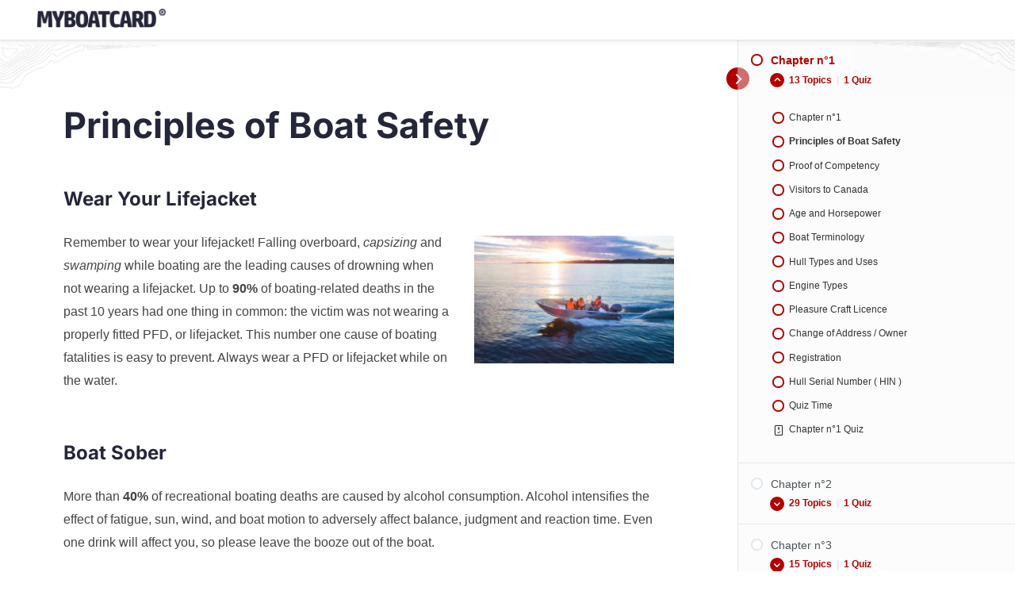

--- FILE ---
content_type: text/html; charset=UTF-8
request_url: https://myboatcard.com/topic/principles-of-boat-safety/
body_size: 18754
content:
<!DOCTYPE html><html lang="en-US"><head><script data-no-optimize="1">var litespeed_docref=sessionStorage.getItem("litespeed_docref");litespeed_docref&&(Object.defineProperty(document,"referrer",{get:function(){return litespeed_docref}}),sessionStorage.removeItem("litespeed_docref"));</script> <meta charset="UTF-8"><meta name="viewport" content="width=device-width, initial-scale=1"><link rel="profile" href="http://gmpg.org/xfn/11"><title>Principles of Boat Safety &#8211; MyBoatCard.com® | Official Canadian Boating License</title><meta name='robots' content='max-image-preview:large' /><link rel='dns-prefetch' href='//fonts.googleapis.com' /><link rel="alternate" type="application/rss+xml" title="MyBoatCard.com® | Official Canadian Boating License &raquo; Feed" href="https://myboatcard.com/feed/" /><link rel="alternate" type="application/rss+xml" title="MyBoatCard.com® | Official Canadian Boating License &raquo; Comments Feed" href="https://myboatcard.com/comments/feed/" /><style id="litespeed-ccss">body,h1,h2,h3,html,p{border:0;font-size:100%;font-style:inherit;font-weight:inherit;margin:0;outline:0;padding:0;vertical-align:baseline}html{-webkit-text-size-adjust:100%;-ms-text-size-adjust:100%}body{margin:0}a{background-color:transparent}a,a:visited{text-decoration:none}strong{font-weight:700}img{border:0}button,input{color:inherit;font:inherit;margin:0}button{overflow:visible}button{text-transform:none}button{-webkit-appearance:button}button::-moz-focus-inner,input::-moz-focus-inner{border:0;padding:0}input{line-height:normal}h1,h2,h3{clear:both}h1{color:#808285;font-size:2em;line-height:1.2}h2{color:#808285;font-size:1.7em;line-height:1.3}h3{color:#808285;font-size:1.5em;line-height:1.4}html{box-sizing:border-box}*,:after,:before{box-sizing:inherit}body{color:#808285;background:#fff;font-style:normal}strong{font-weight:700}em{font-style:italic}img{height:auto;max-width:100%}button,input{color:#808285;font-weight:400;font-size:100%;margin:0;vertical-align:baseline}button,input{line-height:normal}button{border:1px solid;border-color:var(--ast-border-color);border-radius:2px;background:#e6e6e6;padding:.6em 1em .4em;color:#fff}input[type=email],input[type=password]{color:#666;border:1px solid var(--ast-border-color);border-radius:2px;-webkit-appearance:none}a{color:#4169e1}.alignright{display:inline;float:right;margin-left:1.5em}body{-webkit-font-smoothing:antialiased;-moz-osx-font-smoothing:grayscale}body:not(.logged-in){position:relative}a{text-decoration:none}img{vertical-align:middle}p{margin-bottom:1.75em}input{line-height:1}body,button{line-height:1.85714285714286}body{background-color:#fff}body{overflow-x:hidden}input[type=email],input[type=password]{color:#666;padding:.75em;height:auto;border-width:1px;border-style:solid;border-color:var(--ast-border-color);border-radius:2px;background:var(--ast-comment-inputs-background);box-shadow:none;box-sizing:border-box}:root{--ast-container-default-xlg-padding:3em;--ast-container-default-lg-padding:3em;--ast-container-default-slg-padding:2em;--ast-container-default-md-padding:3em;--ast-container-default-sm-padding:3em;--ast-container-default-xs-padding:2.4em;--ast-container-default-xxs-padding:1.8em;--ast-code-block-background:#eee;--ast-comment-inputs-background:#fafafa;--ast-normal-container-width:1200px;--ast-narrow-container-width:750px;--ast-blog-title-font-weight:400;--ast-blog-meta-weight:inherit}html{font-size:100%}a{color:#1b1f29}body,button,input{font-family:'Lato',sans-serif;font-weight:400;font-size:16px;font-size:1rem}p{margin-bottom:1em}h1,h2,h3{font-family:'Inter',sans-serif;font-weight:700}h1{font-size:72px;font-size:4.5rem;font-weight:700;font-family:'Inter',sans-serif;line-height:1.1em}h2{font-size:48px;font-size:3rem;font-weight:700;font-family:'Inter',sans-serif}h3{font-size:32px;font-size:2rem;font-weight:700;font-family:'Inter',sans-serif}body,h1,h2,h3{color:#9097aa}input{outline:none}button{border-style:solid;border-top-width:1px;border-right-width:1px;border-left-width:1px;border-bottom-width:1px;color:#fff;border-color:#9097aa;background-color:rgba(0,0,0,0);padding-top:15px;padding-right:19px;padding-bottom:15px;padding-left:19px;font-family:'Lato',sans-serif;font-weight:700;font-size:15px;font-size:.9375rem;line-height:1em;border-top-left-radius:0;border-top-right-radius:0;border-bottom-right-radius:0;border-bottom-left-radius:0}@media (max-width:921px){button{font-size:14px;font-size:.875rem}}@media (max-width:544px){button{padding-top:13px;padding-right:17px;padding-bottom:13px;padding-left:17px;font-size:13px;font-size:.8125rem}}@media (max-width:921px){button{font-size:14px;font-size:.875rem}}@media (max-width:544px){button{font-size:13px;font-size:.8125rem}}@media (max-width:921px){h1{font-size:48px}h2{font-size:32px}h3{font-size:28px}}@media (max-width:544px){h1{font-size:32px}h2{font-size:24px}h3{font-size:22px}}@media (max-width:921px){html{font-size:91.2%}}@media (max-width:544px){html{font-size:91.2%}}html body{--wp--custom--ast-default-block-top-padding:3em;--wp--custom--ast-default-block-right-padding:3em;--wp--custom--ast-default-block-bottom-padding:3em;--wp--custom--ast-default-block-left-padding:3em;--wp--custom--ast-container-width:1200px;--wp--custom--ast-content-width-size:1200px;--wp--custom--ast-wide-width-size:calc(1200px + var(--wp--custom--ast-default-block-left-padding) + var(--wp--custom--ast-default-block-right-padding))}@media (max-width:921px){html body{--wp--custom--ast-default-block-top-padding:3em;--wp--custom--ast-default-block-right-padding:2em;--wp--custom--ast-default-block-bottom-padding:3em;--wp--custom--ast-default-block-left-padding:2em}}@media (max-width:544px){html body{--wp--custom--ast-default-block-top-padding:3em;--wp--custom--ast-default-block-right-padding:1.5em;--wp--custom--ast-default-block-bottom-padding:3em;--wp--custom--ast-default-block-left-padding:1.5em}}:root{--ast-global-color-0:#0170b9;--ast-global-color-1:#3a3a3a;--ast-global-color-2:#3a3a3a;--ast-global-color-3:#4b4f58;--ast-global-color-4:#f5f5f5;--ast-global-color-5:#fff;--ast-global-color-6:#e5e5e5;--ast-global-color-7:#424242;--ast-global-color-8:#000}:root{--ast-border-color:var(--ast-global-color-6)}h1,h2,h3{color:#1b1f29}.ast-plain-container{background-color:var(--ast-global-color-5)}@media (max-width:921px){.ast-plain-container{background-color:var(--ast-global-color-5)}}@media (max-width:544px){.ast-plain-container{background-color:var(--ast-global-color-5)}}:root{--e-global-color-astglobalcolor0:#0170b9;--e-global-color-astglobalcolor1:#3a3a3a;--e-global-color-astglobalcolor2:#3a3a3a;--e-global-color-astglobalcolor3:#4b4f58;--e-global-color-astglobalcolor4:#f5f5f5;--e-global-color-astglobalcolor5:#fff;--e-global-color-astglobalcolor6:#e5e5e5;--e-global-color-astglobalcolor7:#424242;--e-global-color-astglobalcolor8:#000}body .learndash{margin-bottom:1em}body{--wp--preset--color--black:#000;--wp--preset--color--cyan-bluish-gray:#abb8c3;--wp--preset--color--white:#fff;--wp--preset--color--pale-pink:#f78da7;--wp--preset--color--vivid-red:#cf2e2e;--wp--preset--color--luminous-vivid-orange:#ff6900;--wp--preset--color--luminous-vivid-amber:#fcb900;--wp--preset--color--light-green-cyan:#7bdcb5;--wp--preset--color--vivid-green-cyan:#00d084;--wp--preset--color--pale-cyan-blue:#8ed1fc;--wp--preset--color--vivid-cyan-blue:#0693e3;--wp--preset--color--vivid-purple:#9b51e0;--wp--preset--color--ast-global-color-0:var(--ast-global-color-0);--wp--preset--color--ast-global-color-1:var(--ast-global-color-1);--wp--preset--color--ast-global-color-2:var(--ast-global-color-2);--wp--preset--color--ast-global-color-3:var(--ast-global-color-3);--wp--preset--color--ast-global-color-4:var(--ast-global-color-4);--wp--preset--color--ast-global-color-5:var(--ast-global-color-5);--wp--preset--color--ast-global-color-6:var(--ast-global-color-6);--wp--preset--color--ast-global-color-7:var(--ast-global-color-7);--wp--preset--color--ast-global-color-8:var(--ast-global-color-8);--wp--preset--gradient--vivid-cyan-blue-to-vivid-purple:linear-gradient(135deg,rgba(6,147,227,1) 0%,#9b51e0 100%);--wp--preset--gradient--light-green-cyan-to-vivid-green-cyan:linear-gradient(135deg,#7adcb4 0%,#00d082 100%);--wp--preset--gradient--luminous-vivid-amber-to-luminous-vivid-orange:linear-gradient(135deg,rgba(252,185,0,1) 0%,rgba(255,105,0,1) 100%);--wp--preset--gradient--luminous-vivid-orange-to-vivid-red:linear-gradient(135deg,rgba(255,105,0,1) 0%,#cf2e2e 100%);--wp--preset--gradient--very-light-gray-to-cyan-bluish-gray:linear-gradient(135deg,#eee 0%,#a9b8c3 100%);--wp--preset--gradient--cool-to-warm-spectrum:linear-gradient(135deg,#4aeadc 0%,#9778d1 20%,#cf2aba 40%,#ee2c82 60%,#fb6962 80%,#fef84c 100%);--wp--preset--gradient--blush-light-purple:linear-gradient(135deg,#ffceec 0%,#9896f0 100%);--wp--preset--gradient--blush-bordeaux:linear-gradient(135deg,#fecda5 0%,#fe2d2d 50%,#6b003e 100%);--wp--preset--gradient--luminous-dusk:linear-gradient(135deg,#ffcb70 0%,#c751c0 50%,#4158d0 100%);--wp--preset--gradient--pale-ocean:linear-gradient(135deg,#fff5cb 0%,#b6e3d4 50%,#33a7b5 100%);--wp--preset--gradient--electric-grass:linear-gradient(135deg,#caf880 0%,#71ce7e 100%);--wp--preset--gradient--midnight:linear-gradient(135deg,#020381 0%,#2874fc 100%);--wp--preset--font-size--small:13px;--wp--preset--font-size--medium:20px;--wp--preset--font-size--large:36px;--wp--preset--font-size--x-large:42px;--wp--preset--spacing--20:.44rem;--wp--preset--spacing--30:.67rem;--wp--preset--spacing--40:1rem;--wp--preset--spacing--50:1.5rem;--wp--preset--spacing--60:2.25rem;--wp--preset--spacing--70:3.38rem;--wp--preset--spacing--80:5.06rem;--wp--preset--shadow--natural:6px 6px 9px rgba(0,0,0,.2);--wp--preset--shadow--deep:12px 12px 50px rgba(0,0,0,.4);--wp--preset--shadow--sharp:6px 6px 0px rgba(0,0,0,.2);--wp--preset--shadow--outlined:6px 6px 0px -3px rgba(255,255,255,1),6px 6px rgba(0,0,0,1);--wp--preset--shadow--crisp:6px 6px 0px rgba(0,0,0,1)}body{margin:0;--wp--style--global--content-size:var(--wp--custom--ast-content-width-size);--wp--style--global--wide-size:var(--wp--custom--ast-wide-width-size)}body{--wp--style--block-gap:24px}body{padding-top:0;padding-right:0;padding-bottom:0;padding-left:0}:root{--page-title-display:block}:root{--swiper-theme-color:#007aff}:root{--swiper-navigation-size:44px}.elementor-kit-205{--e-global-color-primary:#6ec1e4;--e-global-color-secondary:#54595f;--e-global-color-text:#7a7a7a;--e-global-color-accent:#61ce70;--e-global-typography-primary-font-family:"Roboto";--e-global-typography-primary-font-weight:600;--e-global-typography-secondary-font-family:"Roboto Slab";--e-global-typography-secondary-font-weight:400;--e-global-typography-text-font-family:"Roboto";--e-global-typography-text-font-weight:400;--e-global-typography-accent-font-family:"Roboto";--e-global-typography-accent-font-weight:500}.ld-icon{speak:none;-webkit-font-smoothing:antialiased;-moz-osx-font-smoothing:grayscale;display:inline-block;font-family:ld-icons!important;font-style:normal;font-variant:normal;font-weight:400;line-height:1;text-transform:none}.ld-icon-quiz:before{content:"\e901"}.ld-icon-content:before{content:"\e905"}.ld-icon-arrow-right:before{content:"\e913"}.ld-icon-arrow-left:before{content:"\e914"}.ld-icon-arrow-down:before{content:"\e915"}.learndash-wrapper *{box-sizing:border-box}.learndash-wrapper .ld-button{align-items:center;background-color:#00a2e8;border:0;border-radius:20px;box-shadow:none;color:#fff;display:flex;font-family:inherit;font-size:.75em;font-weight:800;height:auto;justify-content:center;line-height:1.25em;margin:0;max-width:385px;opacity:1;padding:1em;text-align:center;text-decoration:none;text-shadow:none;text-transform:none;white-space:normal;width:100%}.learndash-wrapper .ld-button .ld-icon{font-size:.875em}.learndash-wrapper .ld-button .ld-text{flex:1 1 100;padding:0 1em;text-align:center}.learndash-wrapper .ld-button.ld-button-transparent{background:#0000;color:#00a2e8}@media (max-width:960px){.learndash-wrapper .ld-button{max-width:100%}}@media (max-width:640px){.learndash-wrapper .ld-button{margin-left:10px;text-align:left}}.learndash-wrapper a{border-bottom:none!important;box-shadow:none!important;text-decoration:none;text-shadow:none}.learndash-wrapper .ld-content-actions{border-top:2px solid #e2e7ed;clear:both;display:flex;justify-content:space-between;padding:1em 0}.learndash-wrapper .ld-content-actions .ld-content-action{flex-basis:200px;padding:5px;position:relative}@media (max-width:640px){.learndash-wrapper .ld-content-actions .ld-content-action a.ld-button{margin-left:0}}@media (max-width:960px){.learndash-wrapper .ld-content-actions .ld-content-action{align-items:center;display:flex;flex-direction:column;flex-wrap:wrap;justify-content:center}}@media (max-width:768px){.learndash-wrapper .ld-content-actions .ld-content-action{padding:1em}.learndash-wrapper .ld-content-actions{align-items:flex-start;justify-content:space-evenly}}@media (max-width:960px){.learndash-wrapper .ld-content-actions{align-items:flex-start;justify-content:space-evenly}}@media (max-width:768px){.learndash-wrapper .ld-content-actions{align-items:flex-start;flex-direction:row;justify-content:space-evenly}.learndash-wrapper .ld-content-actions .ld-content-action{flex:1}.learndash-wrapper .ld-content-actions>*{margin-bottom:2em;margin-left:0}}@media (max-width:640px){.learndash-wrapper .ld-content-actions{flex-direction:column-reverse}.learndash-wrapper .ld-content-actions div:nth-child(3){width:100%}.learndash-wrapper .ld-content-actions div:nth-child(2){order:1;width:100%}}@media (-ms-high-contrast:active),(-ms-high-contrast:none){.learndash-wrapper .ld-expand-button{min-width:120px}.learndash-wrapper .ld-expand-button.ld-button-alternate .ld-icon{flex-basis:15px}.learndash-wrapper .ld-status-icon.ld-status-incomplete{flex-basis:18px}.learndash-wrapper .ld-course-navigation .ld-status-icon.ld-status-incomplete{flex-basis:10px}.learndash-wrapper .ld-focus .ld-focus-header .ld-content-action,.learndash-wrapper .ld-focus .ld-focus-header .ld-content-actions{flex:1}}.learndash-wrapper .ld-table-list{border-radius:6px;margin:1.5em 0;overflow:hidden}.learndash-wrapper .ld-table-list .ld-table-list-item-preview{align-items:center;display:flex;justify-content:space-between;overflow-wrap:break-word;padding:20px 0}.learndash-wrapper .ld-table-list a.ld-table-list-item-preview{color:#333}.learndash-wrapper .ld-table-list .ld-table-list-items{border:2px solid #e2e7ed;border-bottom:0;border-top:0;font-size:.875em;overflow:hidden;padding:0 20px}@media (max-width:640px){.learndash-wrapper .ld-table-list .ld-table-list-items{padding:0 20px}}.learndash-wrapper .ld-table-list .ld-table-list-item{border-bottom:1px solid #e2e7ed;padding-left:0;padding-right:0}.learndash-wrapper .ld-table-list .ld-table-list-item:last-child{border-bottom:0}@media (max-width:768px){.learndash-wrapper .ld-table-list .ld-table-list-item-preview{align-items:flex-start;flex-direction:column}}.learndash-wrapper .ld-expand-button{align-items:center;background-color:#00a2e8;border:0;border-radius:20px;box-shadow:none;color:#fff;display:flex;font-family:inherit;font-size:.75em;font-weight:800;height:auto;justify-content:center;line-height:1.25em;margin:0;max-width:385px;opacity:1;padding:1em;text-align:center;text-decoration:none;text-shadow:none;text-transform:none;white-space:normal;width:100%}.learndash-wrapper .ld-expand-button .ld-icon{font-size:.875em}.learndash-wrapper .ld-expand-button .ld-text{flex:1 1 100;padding:0 1em;text-align:center}.learndash-wrapper .ld-expand-button.ld-button-alternate{background:#0000;color:#00a2e8;padding:0}.learndash-wrapper .ld-expand-button.ld-button-alternate .ld-icon{background:#00a2e8;border-radius:100%;color:#fff;flex:0 0 18px;font-weight:700;height:18px;line-height:16px;padding:2px;text-align:center;width:18px}.learndash-wrapper .ld-expand-button.ld-button-alternate .ld-text{padding-left:.5em}@media (max-width:960px){.learndash-wrapper .ld-expand-button{max-width:100%}}@media (max-width:640px){.learndash-wrapper .ld-expand-button{margin-left:10px;text-align:left}}.learndash-wrapper .ld-expand-button.ld-expanded .ld-icon{transform:rotate(-180deg)}.learndash-wrapper .ld-expand-button.ld-button-alternate .ld-text{text-align:left}.learndash-wrapper .ld-status-icon{border-radius:100%;display:inline-block;flex-basis:26px;flex-shrink:0;height:26px;position:relative;text-align:center;width:26px}.learndash-wrapper .ld-status-icon .ld-icon{font-size:1.5em}.learndash-wrapper .ld-status-icon .ld-icon:before{left:50%;position:absolute;top:50%;transform:translateY(-50%) translateX(-50%)}.learndash-wrapper .ld-status-incomplete.ld-status-icon{background-color:#fff;border:4px solid #e2e7ed}.learndash-wrapper .ld-topic-list.ld-table-list .ld-table-list-item .ld-table-list-item-preview{align-items:flex-start;flex-direction:row;justify-content:flex-start}.learndash-wrapper .ld-topic-list.ld-table-list .ld-table-list-item .ld-table-list-item-preview .ld-status-icon{margin-right:.5em}.learndash-wrapper .ld-topic-status{background:#f0f3f6;border-radius:6px;overflow:hidden}.learndash-wrapper .ld-course-navigation .ld-status-icon{border:0;flex:0 0 15px;height:15px;margin-right:10px;margin-top:.15em;text-align:center;width:15px}.learndash-wrapper .ld-course-navigation .ld-status-icon.ld-status-incomplete{border:2px solid #e2e7ed}.learndash-wrapper .ld-course-navigation .ld-status-icon .ld-icon-quiz{font-size:1.1em;margin-top:-2px}.learndash-wrapper .ld-course-navigation .ld-lesson-item{border-bottom:1px solid #e2e7ed}.learndash-wrapper .ld-course-navigation .ld-lesson-item.ld-is-current-lesson .ld-lesson-item-preview-heading,.learndash-wrapper .ld-course-navigation .ld-lesson-item.ld-is-current-lesson .ld-lesson-title{color:#00a2e8;font-weight:700}.learndash-wrapper .ld-course-navigation .ld-lesson-item.ld-is-current-lesson .ld-lesson-item-preview-heading .ld-status-incomplete{border:2px solid #00a2e8}.learndash-wrapper .ld-course-navigation .ld-sep{color:#e2e7ed;padding:0 .25em}.learndash-wrapper .ld-course-navigation .ld-lesson-item-preview{padding:10px 0}.learndash-wrapper .ld-course-navigation .ld-lesson-item-preview .ld-lesson-item-preview-heading{display:flex;flex-flow:row wrap;justify-content:flex-start;line-height:1.25em}.learndash-wrapper .ld-course-navigation .ld-lesson-item-preview a.ld-lesson-item-preview-heading{color:#495255}.learndash-wrapper .ld-course-navigation .ld-lesson-item-preview .ld-lesson-title{display:flex;flex:1;font-size:.875em;font-weight:400}.learndash-wrapper .ld-course-navigation .ld-lesson-item-preview .ld-expand-button{color:#728188;flex-basis:100%;justify-content:flex-start;padding-left:2em;padding-top:.5em}.learndash-wrapper .ld-course-navigation .ld-lesson-item-preview .ld-expand-button .ld-icon{font-size:.625em}.learndash-wrapper .ld-course-navigation .ld-lesson-item-expanded{background:#f0f3f6;border-radius:8px;height:auto;margin:0 20px;max-height:0;overflow:hidden;position:relative}.learndash-wrapper .ld-course-navigation .ld-lesson-item-expanded:before{border-left:8px solid #0000;border-right:8px solid #0000;border-top:8px solid #fff;content:"";display:block;height:0;left:50px;position:absolute;top:0;width:0}.learndash-wrapper .ld-course-navigation .ld-lesson-item-expanded.ld-expanded{margin-bottom:1em;max-height:20000px}.learndash-wrapper .ld-course-navigation .ld-lesson-item-expanded .ld-table-list-items{padding:1em .5em}.learndash-wrapper .ld-course-navigation .ld-table-list.ld-topic-list{margin:0}.learndash-wrapper .ld-course-navigation .ld-table-list.ld-topic-list .ld-table-list-items{border:0;padding-right:0}.learndash-wrapper .ld-course-navigation .ld-table-list.ld-topic-list .ld-table-list-item{border-bottom:0;font-size:.9em;line-height:1.5em}.learndash-wrapper .ld-course-navigation .ld-table-list.ld-topic-list .ld-table-list-item .ld-table-list-item-preview{align-items:flex-start;padding:.5em}.learndash-wrapper .ld-course-navigation .ld-table-list.ld-topic-list .ld-table-list-item .ld-table-list-item-preview.ld-is-current-item{font-weight:700}.learndash-wrapper .ld-course-navigation .ld-table-list.ld-topic-list .ld-table-list-item .ld-table-list-item-preview .ld-topic-title{display:flex;flex:1}.learndash-wrapper .ld-tabs{margin:1em 0}.learndash-wrapper .ld-tabs .ld-tabs-content .ld-tab-content{display:none;padding:2em 0}.learndash-wrapper .ld-tabs .ld-tabs-content .ld-tab-content.ld-visible{display:block}.learndash-wrapper .ld-tabs.ld-tab-count-1 .ld-tab-content{padding:0}.learndash-wrapper .ld-breadcrumbs{align-items:center;background:#f0f3f6;border-radius:6px;display:flex;justify-content:space-between;padding:.5em 1em}.learndash-wrapper .ld-breadcrumbs .ld-breadcrumbs-segments{font-size:.75em;overflow:hidden;padding-right:1em;text-overflow:ellipsis;white-space:nowrap}.learndash-wrapper .ld-breadcrumbs .ld-breadcrumbs-segments span{display:inline}.learndash-wrapper .ld-breadcrumbs .ld-breadcrumbs-segments span a{font-weight:700}.learndash-wrapper .ld-breadcrumbs .ld-breadcrumbs-segments span:after{content:">";unicode-bidi:plaintext}.learndash-wrapper .ld-breadcrumbs .ld-breadcrumbs-segments span:last-child:after{display:none}@media (max-width:640px){.learndash-wrapper .ld-breadcrumbs{align-items:flex-start;flex-direction:column}.learndash-wrapper .ld-breadcrumbs .ld-breadcrumbs-segments{width:100%}}.learndash-wrapper .ld-focus{display:flex}.learndash-wrapper .ld-focus .ld-focus-sidebar{background-color:#fff;border-right:1px solid #e2e7ed;bottom:0;left:0;padding-bottom:90px;padding-top:50px;position:fixed;top:0;width:350px;z-index:99}.learndash-wrapper .ld-focus .ld-focus-sidebar .ld-focus-sidebar-wrapper{height:100%;overflow-x:visible;overflow-y:auto}.learndash-wrapper .ld-focus .ld-focus-sidebar .ld-focus-sidebar-trigger{background:#00a2e8;bottom:0;color:#fff;height:75px;position:absolute;right:0;top:0;width:50px;z-index:99}.learndash-wrapper .ld-focus .ld-focus-sidebar .ld-focus-sidebar-trigger .ld-icon{background:inherit;border-radius:100%;font-size:.8em;padding:8px;position:absolute;right:0;top:50%;transform:translateY(-50%) translateX(25%);z-index:9}.learndash-wrapper .ld-focus .ld-focus-sidebar .ld-course-navigation-heading{align-items:flex-start;background-color:#00a2e8;border-bottom:0;color:#fff;display:flex;flex-direction:column;justify-content:center;min-height:75px;overflow:visible;padding:.75em 3.125em .75em 1em;position:relative;width:350px;z-index:9}.learndash-wrapper .ld-focus .ld-focus-sidebar .ld-course-navigation-heading a{color:#fff}.learndash-wrapper .ld-focus .ld-focus-sidebar .ld-course-navigation-heading h3{color:#fff;font-size:1em;font-weight:700;line-height:1.35em;margin:0;opacity:1;padding:0 0 0 1.6em;position:relative;z-index:100}.learndash-wrapper .ld-focus .ld-focus-sidebar .ld-course-navigation-heading h3 a{color:#fff}.learndash-wrapper .ld-focus .ld-focus-sidebar .ld-course-navigation-heading h3 .ld-icon{left:1px;position:absolute;top:3px}.learndash-wrapper .ld-focus .ld-focus-sidebar .ld-course-navigation{overflow:visible;position:relative}.learndash-wrapper .ld-focus .ld-focus-sidebar .ld-course-navigation .ld-course-navigation-list{opacity:1}.learndash-wrapper .ld-focus .ld-focus-sidebar .ld-course-navigation .ld-lesson-item-expanded{background:#0000;border-radius:0;margin:0}.learndash-wrapper .ld-focus .ld-focus-sidebar .ld-course-navigation .ld-lesson-item-expanded .ld-table-list-items{padding:.5em}.learndash-wrapper .ld-focus .ld-focus-sidebar .ld-course-navigation .ld-topic-list.ld-table-list{background-color:#f0f3f6;border-radius:0;margin:0;padding:1em;position:relative}.learndash-wrapper .ld-focus .ld-focus-sidebar .ld-course-navigation .ld-topic-list.ld-table-list:before{background:#fff;background-color:#fff;content:"";height:16px;height:13px;left:66px;left:43px;position:absolute;top:-8px;top:-7px;transform:rotate(-45deg);width:16px;width:13px;z-index:9}.learndash-wrapper .ld-focus .ld-focus-sidebar .ld-course-navigation .ld-topic-list.ld-table-list .ld-table-list-item{font-size:.875em}.learndash-wrapper .ld-focus .ld-focus-sidebar .ld-course-navigation .ld-topic-list.ld-table-list .ld-table-list-item .ld-table-list-item-preview{padding:.5em .5em .5em 1.6em}.learndash-wrapper .ld-focus .ld-focus-sidebar .ld-course-navigation .ld-lesson-item{background-color:#fff;border-bottom:1px solid #e2e7ed;padding:0}.learndash-wrapper .ld-focus .ld-focus-sidebar .ld-course-navigation .ld-lesson-item .ld-lesson-item-preview{padding:1em}.learndash-wrapper .ld-focus .ld-focus-main{flex:1 auto;margin-left:350px;width:calc(100% - 350px)}.learndash-wrapper .ld-focus .ld-focus-main .ld-focus-content{margin:0 auto;max-width:960px;padding:5em}.learndash-wrapper .ld-focus .ld-focus-main .ld-focus-content h1{margin:0 0 .5em;padding:0}.learndash-wrapper .ld-focus .ld-focus-main .ld-focus-content .ld-topic-status{margin-bottom:1em}.learndash-wrapper .ld-focus .ld-focus-header{align-items:center;background:#fff;border-bottom:1px solid #e2e7ed;display:flex;height:51px;justify-content:space-between;left:0;position:fixed;right:0;top:0;z-index:99}.learndash-wrapper .ld-focus .ld-focus-header .ld-mobile-nav{display:none;width:55px}.learndash-wrapper .ld-focus .ld-focus-header .ld-mobile-nav a{display:block;padding:0 15px}.learndash-wrapper .ld-focus .ld-focus-header .ld-mobile-nav span{background-color:#333;display:block;height:4px;margin:4px 0;width:25px}.learndash-wrapper .ld-focus .ld-focus-header .ld-brand-logo{background-color:#fff;flex:0 0 350px;height:100%;padding:.5em 1em}.learndash-wrapper .ld-focus .ld-focus-header .ld-brand-logo img{height:100%;width:auto}.learndash-wrapper .ld-focus .ld-focus-header .ld-content-actions{align-items:center;border-top:none;display:flex;flex:auto;justify-content:space-evenly}@media (max-width:768px){.learndash-wrapper .ld-focus .ld-focus-header .ld-content-actions{align-items:flex-start}}@media (max-width:960px){.learndash-wrapper .ld-focus .ld-focus-header .ld-content-actions{align-items:flex-start}}.learndash-wrapper .ld-focus .ld-focus-header .ld-content-action{position:relative}.learndash-wrapper .ld-focus .ld-focus-header .ld-content-action{display:flex;flex-direction:column;height:50px;justify-content:center}.learndash-wrapper .ld-focus .ld-focus-header .ld-content-action{border-right:1px solid #e2e7ed}.learndash-wrapper .ld-focus .ld-focus-header .ld-content-action:last-child{border:0}.learndash-wrapper .ld-focus .ld-focus-header .ld-content-action{flex:0 1;flex-grow:3}@media (max-width:1024px){.learndash-wrapper .ld-focus .ld-focus-header .ld-brand-logo{flex:0 0 150px}.learndash-wrapper .ld-focus .ld-focus-main .ld-focus-content{padding-left:3em}}@media (max-width:768px){.learndash-wrapper .ld-focus .ld-focus-header{flex-direction:row;flex-wrap:wrap;height:auto;position:relative}.learndash-wrapper .ld-focus .ld-focus-header .ld-brand-logo{display:none}.learndash-wrapper .ld-focus .ld-focus-header .ld-mobile-nav{display:block;order:1}.learndash-wrapper .ld-focus .ld-focus-header .ld-content-actions{align-items:flex-start;background:#fff;border-top:1px solid #efefef;flex:100%;flex-direction:row;order:4;padding:0}.learndash-wrapper .ld-focus .ld-focus-header .ld-content-actions>*{margin:0}.learndash-wrapper .ld-focus .ld-focus-header .ld-content-actions .ld-content-action{flex:50%;height:auto}.learndash-wrapper .ld-focus .ld-focus-content{margin-top:30px}.learndash-wrapper .ld-focus.ld-focus-initial-transition .ld-focus-sidebar{display:none}.learndash-wrapper .ld-focus .ld-focus-main{margin-left:0;width:100%}.learndash-wrapper .ld-focus .ld-course-navigation-heading{position:static}.learndash-wrapper .ld-focus .ld-course-navigation{padding-top:0}.learndash-wrapper .ld-focus .ld-focus-sidebar{padding-top:0;position:absolute;top:0;z-index:1000}}@media (max-width:640px){.learndash-wrapper .ld-focus .ld-focus-main{margin-left:0}.learndash-wrapper .ld-focus .ld-focus-main .ld-focus-content{margin:30px auto 50px;padding:5% 1.5em}}body.ld-in-focus-mode{background:#fff;margin:0;padding:0}body.ld-in-focus-mode:after,body.ld-in-focus-mode:before{display:none}body.ld-in-focus-mode .learndash-wrapper{background:#fff}.learndash-wrapper .ld-breadcrumbs a,.learndash-wrapper .ld-lesson-item.ld-is-current-lesson .ld-lesson-item-preview-heading,.learndash-wrapper .ld-lesson-item.ld-is-current-lesson .ld-lesson-title,.learndash-wrapper .ld-primary-color,.learndash-wrapper .ld-primary-color,.learndash-wrapper .ld-button.ld-button-transparent,.learndash-wrapper .ld-expand-button.ld-button-alternate{color:#b20000!important}.learndash-wrapper .ld-primary-background{background:#b20000!important}.learndash-wrapper .ld-course-navigation .ld-lesson-item.ld-is-current-lesson .ld-status-incomplete{border-color:#b20000!important}.learndash-wrapper .ld-primary-background,.learndash-wrapper .ld-expand-button,.learndash-wrapper .ld-focus .ld-focus-sidebar .ld-course-navigation-heading,.learndash-wrapper .ld-focus .ld-focus-sidebar .ld-focus-sidebar-trigger,.learndash-wrapper .ld-expand-button.ld-button-alternate .ld-icon{background-color:#b20000!important}.learndash-wrapper .ld-button.ld-button-transparent,.learndash-wrapper .ld-expand-button.ld-button-alternate{background-color:transparent!important}body{overflow-x:hidden!important}html,body{overflow-x:hidden}.modal-content{background-color:#fff!important}a{color:#b20000}.learndash-wrapper .ld-breadcrumbs{display:none}.learndash-wrapper .ld-focus .ld-focus-header .ld-brand-logo img{max-height:24px;height:inherit!important}.learndash-wrapper .ld-focus .ld-focus-sidebar .ld-focus-sidebar-trigger{top:75px}.learndash-wrapper .ld-focus .ld-focus-sidebar .ld-course-navigation-heading{margin-top:-75px}.learndash-wrapper .ld-focus .ld-focus-sidebar{right:-20px}.learndash-wrapper .ld-focus .ld-focus-sidebar .ld-course-navigation-heading{padding-left:2.25em;z-index:99999999;background-color:#fff!important}.learndash-wrapper .ld-focus .ld-focus-sidebar{right:0!important;left:auto}.learndash-wrapper .ld-focus .ld-focus-main{margin-right:350px;margin-left:auto}.learndash-wrapper .ld-focus .ld-focus-main .ld-focus-content h1{font-size:2.8rem;margin:1.2em 0 .6em}.learndash-wrapper .ld-focus .ld-focus-sidebar .ld-focus-sidebar-trigger{left:-36px;right:auto;background:0 0!important;top:85px;z-index:5}.learndash-wrapper .ld-focus .ld-focus-sidebar .ld-focus-sidebar-trigger .ld-icon{background:#b20000;transform:rotate(180deg);top:25px;background:linear-gradient(90deg,#b2000091 50%,#b20000 50%)}.learndash-wrapper .ld-focus .ld-focus-sidebar .ld-focus-sidebar-wrapper{margin-right:-17px}#ld-lesson-list-27>div.ld-lesson-item.ld-is-current-lesson.learndash-incomplete.is_not_sample>div.ld-lesson-item-preview.lession_stat{background-image:url(/wp-content/uploads/2021/03/contour-sidebar.jpg);background-position:100% 25%;background-repeat:no-repeat;overflow:visible;background-size:60%}.learndash-wrapper .ld-focus .ld-focus-main{background-image:url(/wp-content/uploads/2021/03/contours.jpg);background-position:0 53px;background-repeat:no-repeat;background-size:13em}.learndash-wrapper .ld-focus .ld-focus-header .ld-brand-logo{background-color:#fff;height:100%;padding:.5em 2em;text-align:center;background-color:#fff;height:100%;padding:7px 25px;text-align:center;width:20%;float:left;flex:none!important}.learndash-wrapper .ld-focus .ld-focus-header .ld-content-action{border-left:1px solid #e2e7ed}.learndash-wrapper .ld-focus .ld-focus-sidebar .ld-course-navigation .ld-lesson-item{background-color:#fcfcfc}.learndash-wrapper .ld-focus .ld-focus-sidebar .ld-course-navigation .ld-topic-list.ld-table-list{background-color:#fcfcfc}.learndash-wrapper .ld-focus .ld-focus-sidebar .ld-course-navigation .ld-topic-list.ld-table-list{padding:0 1em 1.2em}.learndash-wrapper .ld-focus .ld-focus-sidebar .ld-course-navigation .ld-topic-list.ld-table-list:before{display:none}.learndash-wrapper .ld-focus .ld-focus-sidebar{border-left:1px solid #e2e7ed}.learndash-wrapper .ld-focus .ld-focus-sidebar{padding-bottom:0}.error_text{color:#b20000!important;margin:.5em 0}.learndash-wrapper .ld-focus .ld-focus-header .ld-content-actions{width:9%}.image_area{height:120px;margin:0 auto}.ld-focus-header .ld-content-actions{display:none!important}button.btn.btn-primary.create_account_button{background:linear-gradient(135deg,#b20000 18%,#8b0404 13%,#8b0404 48%,#b20000 15%);background-size:593.97px 593.97px;background-repeat:no-repeat;padding:16px 20px;width:100%;border:none;font-size:18px;text-align:left;border-radius:4px;text-transform:uppercase;border:1px solid #b20000}.modal3{display:none;position:fixed;z-index:999;padding-top:5%;left:0;top:0;width:100%;height:100%;overflow:auto;background:rgba(255,255,255,.9)}.modal3 .modal-content{background-color:#fefefe;margin:auto;padding:40px;border:1px solid #ccc;width:100%;height:auto;max-width:560px;display:flex;position:relative}.bottom_icon{position:absolute;bottom:10px;right:10px}.modal-content .form_area h2{margin-bottom:25px}.timer_pauees_model .modal-content{display:block}.timer_pauees_model p{margin-bottom:2px}.timer_pauees_model h3{font-size:2.5em;font-weight:700;padding-bottom:25px}.timer_pauees_model .contnuee_button{margin-top:3em;max-width:380px}.timer_pauees_model p{margin-bottom:2px;font-size:.85em;color:#555}.timer_pauees_model .contnuee_button button{background:0 0;width:100%;border:none;padding:0}.timer_pauees_model span.close{display:none}.timer_pauees_model .bottom_icon img{width:80%}.timer_pauees_model .inactive_popup{padding:0 5%}.modal3 .close{color:#aaa;float:right;font-size:28px;font-weight:700}.form_area{width:75%;float:left;text-align:left;margin-left:0;padding-right:35px}.image_area{float:none;z-index:999;position:relative;max-width:215px}.accoint_inner_image{padding-left:2%;margin-right:-10em;max-width:250px;margin-top:1em}.accoint_inner_image{padding-left:50px;margin-right:-120px;max-width:350px;margin-top:1em}input.form-control.email_add{width:100%}input.form-control.password{width:100%;margin:-5px 0 20px}.model_desc{font-size:13px}.sign_up_email input{border:1px solid #5555558a;border-radius:5px!important;margin-bottom:15px;background-color:#fff;padding:15px 20px}div#cover{display:none}.modal3 .modal-content{margin:auto;padding:5em;border:1px solid #ccc;width:100%;height:auto;max-width:700px;display:flex;position:relative;background-image:url(/wp-content/themes/astra-child/assets/images/signup.png);background-position:top left;background-repeat:no-repeat;background-size:auto;border-radius:4px;background-size:420px auto;background-color:#fefefe!important;margin:auto;width:calc(100% - 40px);box-shadow:0 2px 20px rgb(45 53 89/10%)}.ld-tabs-content h3{color:#242639;font-size:1.5rem;margin:2.5em 0 1em}.ld-focus-content h1{color:#242639}.ld-tabs-content{color:#444}.learndash-wrapper .ld-content-actions{border-top:1px solid #e2e7ed;justify-content:space-between}.alignright{margin-left:1.9em;margin-top:.4em}p{font-size:1em}.alignright{margin-left:2em;margin-top:.4em;margin-bottom:1em}.learndash-wrapper .ld-focus .ld-focus-header{box-shadow:0 1px 2px 0 rgb(60 64 67/5%),0 2px 6px 2px rgb(60 64 67/5%);display:inline-block;width:100%;position:fixed!important;height:51px}.learndash-wrapper p{font-size:16px}.learndash-wrapper .ld-focus .ld-focus-sidebar .ld-course-navigation .ld-course-navigation-list{padding-bottom:5em}.model_desc{margin:20px 0!important}.timer_pauees_model .contnuee_button button{background:linear-gradient(135deg,#b20000 18%,#8b0404 13%,#8b0404 48%,#b20000 15%);background-size:593.97px 593.97px;background-repeat:no-repeat;padding:16px 25px;width:100%;border:none;font-size:20px;text-align:left;border-radius:4px;text-transform:uppercase;border:1px solid #b20000;margin-top:-15px}.learndash-wrapper .ld-content-actions .ld-content-action{padding:14px 0;flex:inherit}.learndash-wrapper .ld-button{margin-left:0;padding:14px 35px}.learndash-wrapper .ld-content-actions .ld-content-action.course_previous{width:100px}.learndash-wrapper .ld-focus .ld-focus-header .ld-mobile-nav span{margin-left:auto;margin-right:auto}.ld-icon-arrow-left:before{content:"\e914";right:1px;position:relative}div#myModal{overflow-x:hidden}@media (min-width:768px) and (max-width:1024px){.learndash-wrapper .ld-focus .ld-focus-sidebar{width:320px}.modal3{top:}.modal3{left:}.modal-content .form_area h2{font-size:40px}.learndash-wrapper .ld-content-actions{justify-content:space-between}.learndash-wrapper .ld-focus .ld-focus-main .ld-focus-content{padding:5em;padding-right:calc(5em + 30px)}.learndash-wrapper .ld-focus .ld-focus-main .ld-focus-content{padding:5em}.learndash-wrapper .ld-focus .ld-focus-main{margin-right:320px;margin-left:auto}.learndash-wrapper .ld-focus .ld-focus-main{background-position:0 52px}.learndash-wrapper .ld-content-actions .ld-content-action{flex:none}.learndash-wrapper .ld-focus .ld-focus-header .ld-brand-logo{width:24%;padding:9px 25px}.learndash-wrapper .ld-focus .ld-focus-header .ld-brand-logo img{max-width:150px;height:auto}}@media (max-width:768px){body{overflow-x:hidden}.learndash-wrapper .ld-focus .ld-focus-header .ld-mobile-nav{order:4;position:relative;right:5px;display:none}.learndash-wrapper .ld-focus .ld-focus-header .ld-brand-logo{display:block!important;padding:9px 20px;width:30%}.form_area{width:100%;padding-right:0;float:none}.image_area{float:left;margin-right:auto;max-width:100%;width:100%}div#myModal{position:fixed;height:100vh;top:51px;bottom:0;left:0;right:0}form.custom_loginform{max-width:362px}.learndash-wrapper .ld-focus .ld-focus-sidebar{z-index:2;position:fixed!important;top:50px;width:300px}.modal-content .form_area h2{font-size:40px}.learndash-wrapper .ld-content-actions{flex-direction:row}.learndash-wrapper .ld-focus .ld-focus-main .ld-focus-content{padding-top:1em;margin:100px auto 50px;padding:0 2em}.learndash-wrapper .ld-content-actions div:nth-child(2){order:0!important;width:inherit}.learndash-wrapper .ld-focus .ld-focus-header .ld-brand-logo img{max-width:140px;height:auto}.learndash-wrapper .ld-focus .ld-focus-main{background-size:11em}.learndash-wrapper .ld-focus .ld-focus-main{background-size:11em;margin-right:300px}.learndash-wrapper .ld-content-actions>*{margin-bottom:0}.learndash-wrapper .ld-focus .ld-focus-main .ld-focus-content h1{font-size:2.8rem;margin:1.2em 0 .8em}}@media (max-width:575px){body{overflow-x:hidden}.learndash-wrapper .ld-focus .ld-focus-header .ld-mobile-nav{width:30px}.learndash-wrapper .ld-focus .ld-focus-header .ld-brand-logo img{max-width:130px;height:auto}.learndash-wrapper .ld-focus .ld-focus-header .ld-mobile-nav a{padding:0}.learndash-wrapper .ld-focus .ld-focus-main .ld-focus-content{margin:42px auto 50px;padding:5% 2em;padding-right:calc(2em + 20px)}#myModal>div>div.image_area{display:none}.image_area{width:100%}.modal3 .modal-content .form_area h2{font-size:32px}.modal3 .modal-content{padding:4em;padding-bottom:5.2em;margin:20px;width:calc(100% - 40px)}.bottom_icon{max-width:110px}.learndash-wrapper .ld-content-actions{flex-direction:row}.alignright{float:none;display:block;margin:30px 0;width:100%}.learndash-wrapper .ld-button{padding:14px 25px}.learndash-wrapper .ld-focus .ld-focus-main .ld-focus-content h1{font-size:32px;margin-bottom:30px}.learndash-wrapper .ld-focus .ld-focus-header .ld-brand-logo{width:50%;padding:9px 30px;text-align:left}.learndash-wrapper .ld-focus .ld-focus-sidebar{width:315px}.timer_tex{display:none}.mobhid{display:none}}@media (max-width:375px){.learndash-wrapper .ld-focus .ld-focus-header .ld-brand-logo img{max-width:120px}.learndash-wrapper .ld-focus .ld-focus-main .ld-focus-content{margin:42px auto 50px;padding:5% 22px;padding-right:calc(22px + 20px)}.learndash-wrapper .ld-content-actions .ld-content-action{width:47%!important;float:left}.learndash-wrapper .ld-content-actions{flex-direction:}.image_area{height:auto;width:100%}.learndash-wrapper .ld-button{padding:14px 15px}.learndash-wrapper .ld-focus .ld-focus-sidebar{width:280px}.learndash-wrapper .ld-focus .ld-focus-header .ld-brand-logo{padding:9px 25px}}@media (max-width:640px){.learndash-wrapper .ld-content-actions div:nth-child(3){width:50%!important}}@media (max-width:575px){.learndash-wrapper .ld-focus .ld-focus-main .ld-focus-content h1{font-size:39px}}@media (max-width:400px){.modal3 .modal-content{padding:3em 3em 5.5em}}@media (max-width:375px){.learndash-wrapper .ld-content-actions{justify-content:end}.learndash-wrapper .ld-focus .ld-focus-main .ld-focus-content h1{font-size:35px}}.inactive_popup{text-align:left}.button__tex{color:#fff}@media (max-width:575px){.mobhid{display:none}}#cover{position:absolute;height:100%;width:100%;z-index:999;left:0}body{font-family:Arial,Helvetica,sans-serif}.modal-content{background-color:#fefefe;margin:auto;padding:20px;width:75%;text-align:center}.close{color:#aaa;float:right;font-size:28px;font-weight:700}.model_desc{margin:4% 0}.model_desc p{margin-bottom:0;font-size:.9em;line-height:21px}.su-u-trim>:first-child{margin-top:0}.su-u-trim>:last-child{margin-bottom:0}.su-tooltip{display:none}.su-tooltip-inner{display:block;position:relative;padding:.7em .85em}.su-tooltip-title{display:block;font-weight:700;font-size:1.1em;margin-bottom:.25em}.su-tooltip-title:empty{display:none}.su-tooltip-content{display:block}.su-tooltip-button{position:relative}.su-tooltip-arrow,.su-tooltip-arrow:before{position:absolute;width:8px;height:8px;background:inherit}.su-tooltip-arrow{visibility:hidden}.su-tooltip-arrow:before{visibility:visible;content:'';transform:rotate(45deg)}</style><link rel="preload" data-asynced="1" data-optimized="2" as="style" onload="this.onload=null;this.rel='stylesheet'" href="https://myboatcard.com/wp-content/litespeed/css/3fab8170f85d5b39384434cfd12f09b9.css?ver=8a050" /><script type="litespeed/javascript">!function(a){"use strict";var b=function(b,c,d){function e(a){return h.body?a():void setTimeout(function(){e(a)})}function f(){i.addEventListener&&i.removeEventListener("load",f),i.media=d||"all"}var g,h=a.document,i=h.createElement("link");if(c)g=c;else{var j=(h.body||h.getElementsByTagName("head")[0]).childNodes;g=j[j.length-1]}var k=h.styleSheets;i.rel="stylesheet",i.href=b,i.media="only x",e(function(){g.parentNode.insertBefore(i,c?g:g.nextSibling)});var l=function(a){for(var b=i.href,c=k.length;c--;)if(k[c].href===b)return a();setTimeout(function(){l(a)})};return i.addEventListener&&i.addEventListener("load",f),i.onloadcssdefined=l,l(f),i};"undefined"!=typeof exports?exports.loadCSS=b:a.loadCSS=b}("undefined"!=typeof global?global:this);!function(a){if(a.loadCSS){var b=loadCSS.relpreload={};if(b.support=function(){try{return a.document.createElement("link").relList.supports("preload")}catch(b){return!1}},b.poly=function(){for(var b=a.document.getElementsByTagName("link"),c=0;c<b.length;c++){var d=b[c];"preload"===d.rel&&"style"===d.getAttribute("as")&&(a.loadCSS(d.href,d,d.getAttribute("media")),d.rel=null)}},!b.support()){b.poly();var c=a.setInterval(b.poly,300);a.addEventListener&&a.addEventListener("load",function(){b.poly(),a.clearInterval(c)}),a.attachEvent&&a.attachEvent("onload",function(){a.clearInterval(c)})}}}(this);</script><link rel="preload" as="image" href="https://myboatcard.com/wp-content/uploads/2021/03/LOGO-dark.png.webp"><link rel="preload" as="image" href="/wp-content/uploads/2021/08/Boaters-e1629139873618.jpg.webp"><!--[if IE]> <script   src="https://myboatcard.com/wp-content/themes/astra/assets/js/minified/flexibility.min.js?ver=4.6.5" id="astra-flexibility-js"></script> <script   id="astra-flexibility-js-after">flexibility(document.documentElement);</script> <![endif]--> <script   src="https://myboatcard.com/wp-includes/js/jquery/jquery.min.js?ver=3.7.1" id="jquery-core-js"></script> <link rel="canonical" href="https://myboatcard.com/topic/principles-of-boat-safety/" /></head><body class="wp-singular sfwd-topic-template-default single single-sfwd-topic postid-26510 wp-custom-logo wp-theme-astra wp-child-theme-astra-child ehf-footer ehf-template-astra ehf-stylesheet-astra-child ast-desktop ast-plain-container ast-right-sidebar astra-4.6.5 ast-blog-single-style-1 ast-custom-post-type ast-single-post ast-mobile-inherit-site-logo ast-replace-site-logo-transparent ast-inherit-site-logo-transparent ast-hfb-header ast-full-width-primary-header ld-in-focus-mode ast-normal-title-enabled elementor-default elementor-kit-205 learndash-cpt learndash-cpt-sfwd-topic learndash-template-ld30 learndash-cpt-sfwd-topic-26510-current learndash-cpt-sfwd-courses-27-parent learndash-cpt-sfwd-lessons-30-parent learndash-embed-responsive"><div class="learndash-wrapper"><div class="ld-focus ld-focus-initial-transition  ld-focus-position-default"><div class="ld-focus-sidebar"><div class="ld-course-navigation-heading">
<span class="ld-focus-sidebar-trigger">
<span class="ld-icon ld-icon-arrow-left"></span>
</span><h3>
<a href="https://myboatcard.com/courses/boating-license-course/" id="ld-focus-mode-course-heading">
<span class="ld-icon ld-icon-content"></span>
Boating License Course			</a></h3></div><div class="ld-focus-sidebar-wrapper"><div class="ld-course-navigation"><div class="ld-course-navigation-list"><div class="ld-lesson-navigation"><div class="ld-lesson-items" id="ld-lesson-list-27"><div class="ld-lesson-item ld-is-current-lesson learndash-incomplete is_not_sample"><div class="ld-lesson-item-preview lession_stat">
<a class="ld-lesson-item-preview-heading testerr ld-primary-color-hover" href="https://myboatcard.com/lessons/chapter-n1/"><div class="ld-status-icon ld-status-incomplete"></div><div class="ld-lesson-title">
Chapter n°1</div></a>
<span class="ld-expand-button ld-button-alternate ld-expanded" aria-label="Expand Lesson" data-ld-expands="ld-nav-content-list-30" data-ld-collapse-text="false">
<span class="ld-icon-arrow-down ld-icon ld-primary-background"></span>
<span class="ld-text ld-primary-color">
13 Topics <span class="ld-sep">|</span> 1 Quiz				</span>
</span></div><div class="ld-lesson-item-expanded ld-expandable ld-expanded" id="ld-nav-content-list-30"><div class="ld-table-list ld-topic-list"><div class="ld-table-list-items"><div class="ld-table-list-item learndash-incomplete">
<a class="ld-table-list-item-preview ld-primary-color-hover ld-topic-row disabled" href="https://myboatcard.com/topic/module-1-1/"><div class="ld-status-icon ld-status-incomplete"></div><div class="ld-topic-title">
Chapter n°1</div></a></div><div class="ld-table-list-item learndash-incomplete">
<a class="ld-table-list-item-preview ld-primary-color-hover ld-topic-row ld-is-current-item disabled" href="https://myboatcard.com/topic/principles-of-boat-safety/"><div class="ld-status-icon ld-status-incomplete"></div><div class="ld-topic-title">
Principles of Boat Safety</div></a></div><div class="ld-table-list-item learndash-incomplete">
<a class="ld-table-list-item-preview ld-primary-color-hover ld-topic-row disabled" href="https://myboatcard.com/topic/proof-of-competency/"><div class="ld-status-icon ld-status-incomplete"></div><div class="ld-topic-title">
Proof of Competency</div></a></div><div class="ld-table-list-item learndash-incomplete">
<a class="ld-table-list-item-preview ld-primary-color-hover ld-topic-row disabled" href="https://myboatcard.com/topic/visitors-to-canada-2/"><div class="ld-status-icon ld-status-incomplete"></div><div class="ld-topic-title">
Visitors to Canada</div></a></div><div class="ld-table-list-item learndash-incomplete">
<a class="ld-table-list-item-preview ld-primary-color-hover ld-topic-row disabled" href="https://myboatcard.com/topic/age-and-horsepower-restrictions/"><div class="ld-status-icon ld-status-incomplete"></div><div class="ld-topic-title">
Age and Horsepower</div></a></div><div class="ld-table-list-item learndash-incomplete">
<a class="ld-table-list-item-preview ld-primary-color-hover ld-topic-row disabled" href="https://myboatcard.com/topic/boat-terminology/"><div class="ld-status-icon ld-status-incomplete"></div><div class="ld-topic-title">
Boat Terminology</div></a></div><div class="ld-table-list-item learndash-incomplete">
<a class="ld-table-list-item-preview ld-primary-color-hover ld-topic-row disabled" href="https://myboatcard.com/topic/hull-types-and-uses/"><div class="ld-status-icon ld-status-incomplete"></div><div class="ld-topic-title">
Hull Types and Uses</div></a></div><div class="ld-table-list-item learndash-incomplete">
<a class="ld-table-list-item-preview ld-primary-color-hover ld-topic-row disabled" href="https://myboatcard.com/topic/engine-types/"><div class="ld-status-icon ld-status-incomplete"></div><div class="ld-topic-title">
Engine Types</div></a></div><div class="ld-table-list-item learndash-incomplete">
<a class="ld-table-list-item-preview ld-primary-color-hover ld-topic-row disabled" href="https://myboatcard.com/topic/pleasure-craft-license/"><div class="ld-status-icon ld-status-incomplete"></div><div class="ld-topic-title">
Pleasure Craft Licence</div></a></div><div class="ld-table-list-item learndash-incomplete">
<a class="ld-table-list-item-preview ld-primary-color-hover ld-topic-row disabled" href="https://myboatcard.com/topic/change-of-address-owner-2/"><div class="ld-status-icon ld-status-incomplete"></div><div class="ld-topic-title">
Change of Address / Owner</div></a></div><div class="ld-table-list-item learndash-incomplete">
<a class="ld-table-list-item-preview ld-primary-color-hover ld-topic-row disabled" href="https://myboatcard.com/topic/registration-2/"><div class="ld-status-icon ld-status-incomplete"></div><div class="ld-topic-title">
Registration</div></a></div><div class="ld-table-list-item learndash-incomplete">
<a class="ld-table-list-item-preview ld-primary-color-hover ld-topic-row disabled" href="https://myboatcard.com/topic/hull-serial-number-hin-2/"><div class="ld-status-icon ld-status-incomplete"></div><div class="ld-topic-title">
Hull Serial Number ( HIN )</div></a></div><div class="ld-table-list-item learndash-incomplete">
<a class="ld-table-list-item-preview ld-primary-color-hover ld-topic-row disabled" href="https://myboatcard.com/topic/quiz-time/"><div class="ld-status-icon ld-status-incomplete"></div><div class="ld-topic-title">
Quiz Time</div></a></div><div class="ld-table-list-item learndash-incomplete quiz_area"><div class="ld-table-list-item-wrapper">
<a class="ld-table-list-item-preview ld-primary-color-hover" href="https://myboatcard.com/quizzes/chapter-n1-quiz/"><div class="ld-status-icon ld-quiz-incomplete"><span class="ld-icon ld-icon-quiz"></span></div><div class="ld-topic-title">Chapter n°1 Quiz</div></a></div></div></div></div></div></div><div class="ld-lesson-item ld-is-not-current-lesson learndash-incomplete is_not_sample"><div class="ld-lesson-item-preview lession_stat">
<a class="ld-lesson-item-preview-heading testerr ld-primary-color-hover" href="https://myboatcard.com/lessons/chapter-n2/"><div class="ld-status-icon ld-status-incomplete"></div><div class="ld-lesson-title">
Chapter n°2</div></a>
<span class="ld-expand-button ld-button-alternate " aria-label="Expand Lesson" data-ld-expands="ld-nav-content-list-32" data-ld-collapse-text="false">
<span class="ld-icon-arrow-down ld-icon ld-primary-background"></span>
<span class="ld-text ld-primary-color">
29 Topics <span class="ld-sep">|</span> 1 Quiz				</span>
</span></div><div class="ld-lesson-item-expanded ld-expandable " id="ld-nav-content-list-32"><div class="ld-table-list ld-topic-list"><div class="ld-table-list-items"><div class="ld-table-list-item learndash-incomplete">
<a class="ld-table-list-item-preview ld-primary-color-hover ld-topic-row disabled" href="https://myboatcard.com/topic/safety-equipment/"><div class="ld-status-icon ld-status-incomplete"></div><div class="ld-topic-title">
Chapter n°2</div></a></div><div class="ld-table-list-item learndash-incomplete">
<a class="ld-table-list-item-preview ld-primary-color-hover ld-topic-row disabled" href="https://myboatcard.com/topic/lifejackets-pfds/"><div class="ld-status-icon ld-status-incomplete"></div><div class="ld-topic-title">
Lifejackets &#038; PFDs</div></a></div><div class="ld-table-list-item learndash-incomplete">
<a class="ld-table-list-item-preview ld-primary-color-hover ld-topic-row disabled" href="https://myboatcard.com/topic/lifejackets/"><div class="ld-status-icon ld-status-incomplete"></div><div class="ld-topic-title">
Lifejackets</div></a></div><div class="ld-table-list-item learndash-incomplete">
<a class="ld-table-list-item-preview ld-primary-color-hover ld-topic-row disabled" href="https://myboatcard.com/topic/personal-flotation-devices-pfds/"><div class="ld-status-icon ld-status-incomplete"></div><div class="ld-topic-title">
Personal Flotation Devices</div></a></div><div class="ld-table-list-item learndash-incomplete">
<a class="ld-table-list-item-preview ld-primary-color-hover ld-topic-row disabled" href="https://myboatcard.com/topic/inflatable-pfds/"><div class="ld-status-icon ld-status-incomplete"></div><div class="ld-topic-title">
Inflatable PFDs</div></a></div><div class="ld-table-list-item learndash-incomplete">
<a class="ld-table-list-item-preview ld-primary-color-hover ld-topic-row disabled" href="https://myboatcard.com/topic/lifejacket-pfd-approval/"><div class="ld-status-icon ld-status-incomplete"></div><div class="ld-topic-title">
Lifejacket / PFD Approval</div></a></div><div class="ld-table-list-item learndash-incomplete">
<a class="ld-table-list-item-preview ld-primary-color-hover ld-topic-row disabled" href="https://myboatcard.com/topic/lifejacket-pfd-sizing/"><div class="ld-status-icon ld-status-incomplete"></div><div class="ld-topic-title">
Lifejacket / PFD Sizing</div></a></div><div class="ld-table-list-item learndash-incomplete">
<a class="ld-table-list-item-preview ld-primary-color-hover ld-topic-row disabled" href="https://myboatcard.com/topic/testing-your-lifejacket/"><div class="ld-status-icon ld-status-incomplete"></div><div class="ld-topic-title">
Testing Your Lifejacket</div></a></div><div class="ld-table-list-item learndash-incomplete">
<a class="ld-table-list-item-preview ld-primary-color-hover ld-topic-row disabled" href="https://myboatcard.com/topic/caring-for-your-lifejacket/"><div class="ld-status-icon ld-status-incomplete"></div><div class="ld-topic-title">
Caring for Your Lifejacket</div></a></div><div class="ld-table-list-item learndash-incomplete">
<a class="ld-table-list-item-preview ld-primary-color-hover ld-topic-row disabled" href="https://myboatcard.com/topic/flotation-devices-for-children/"><div class="ld-status-icon ld-status-incomplete"></div><div class="ld-topic-title">
Flotation Devices for Children</div></a></div><div class="ld-table-list-item learndash-incomplete">
<a class="ld-table-list-item-preview ld-primary-color-hover ld-topic-row disabled" href="https://myboatcard.com/topic/lifebuoys/"><div class="ld-status-icon ld-status-incomplete"></div><div class="ld-topic-title">
Lifebuoys</div></a></div><div class="ld-table-list-item learndash-incomplete">
<a class="ld-table-list-item-preview ld-primary-color-hover ld-topic-row disabled" href="https://myboatcard.com/topic/buoyant-heaving-lines/"><div class="ld-status-icon ld-status-incomplete"></div><div class="ld-topic-title">
Buoyant Heaving Lines</div></a></div><div class="ld-table-list-item learndash-incomplete">
<a class="ld-table-list-item-preview ld-primary-color-hover ld-topic-row disabled" href="https://myboatcard.com/topic/reboarding-device/"><div class="ld-status-icon ld-status-incomplete"></div><div class="ld-topic-title">
Reboarding Device</div></a></div><div class="ld-table-list-item learndash-incomplete">
<a class="ld-table-list-item-preview ld-primary-color-hover ld-topic-row disabled" href="https://myboatcard.com/topic/manual-propelling-device/"><div class="ld-status-icon ld-status-incomplete"></div><div class="ld-topic-title">
Manual Propelling Device</div></a></div><div class="ld-table-list-item learndash-incomplete">
<a class="ld-table-list-item-preview ld-primary-color-hover ld-topic-row disabled" href="https://myboatcard.com/topic/axe/"><div class="ld-status-icon ld-status-incomplete"></div><div class="ld-topic-title">
Axe</div></a></div><div class="ld-table-list-item learndash-incomplete">
<a class="ld-table-list-item-preview ld-primary-color-hover ld-topic-row disabled" href="https://myboatcard.com/topic/bailers-and-manual-water-pumps/"><div class="ld-status-icon ld-status-incomplete"></div><div class="ld-topic-title">
Bailers and Water Pumps</div></a></div><div class="ld-table-list-item learndash-incomplete">
<a class="ld-table-list-item-preview ld-primary-color-hover ld-topic-row disabled" href="https://myboatcard.com/topic/fire-buckets/"><div class="ld-status-icon ld-status-incomplete"></div><div class="ld-topic-title">
Fire Buckets</div></a></div><div class="ld-table-list-item learndash-incomplete">
<a class="ld-table-list-item-preview ld-primary-color-hover ld-topic-row disabled" href="https://myboatcard.com/topic/fire-extinguishers/"><div class="ld-status-icon ld-status-incomplete"></div><div class="ld-topic-title">
Fire Extinguishers</div></a></div><div class="ld-table-list-item learndash-incomplete">
<a class="ld-table-list-item-preview ld-primary-color-hover ld-topic-row disabled" href="https://myboatcard.com/topic/fire-extinguisher-safety/"><div class="ld-status-icon ld-status-incomplete"></div><div class="ld-topic-title">
Fire Extinguisher Safety</div></a></div><div class="ld-table-list-item learndash-incomplete">
<a class="ld-table-list-item-preview ld-primary-color-hover ld-topic-row disabled" href="https://myboatcard.com/topic/anchors/"><div class="ld-status-icon ld-status-incomplete"></div><div class="ld-topic-title">
Anchors</div></a></div></div><div class="ld-table-list-footer"><div class="ld-pagination ld-pagination-page-course_topics" data-pager-nonce="3edd60a5cc" data-pager-results="{&quot;paged&quot;:1,&quot;total_items&quot;:29,&quot;total_pages&quot;:2}"><div class="ld-pages">
<a class="prev ld-primary-color-hover disabled" 			href="/topic/principles-of-boat-safety/?ld-topic-page=32-1"
data-context="course_topics" data-paged="32-1" data-course_id="27" data-lesson_id="32"  class="disabled"  disabled=&quot;disabled&quot;  title="Previous Page" aria-label="Previous Page">
<span class="ld-icon-arrow-left ld-icon"></span></a>
</span>
<span>
1 of 2		</span>
<a class="next ld-primary-color-hover " 				href="/topic/principles-of-boat-safety/?ld-topic-page=32-2"
data-context="course_topics" data-paged="32-2" data-course_id="27" data-lesson_id="32"  class=""  title="Next Page" aria-label="Next Page">
<span class="ld-icon-arrow-right ld-icon"></span></a></div></div></div></div></div></div><div class="ld-lesson-item ld-is-not-current-lesson learndash-incomplete is_not_sample"><div class="ld-lesson-item-preview lession_stat">
<a class="ld-lesson-item-preview-heading testerr ld-primary-color-hover" href="https://myboatcard.com/lessons/chapter-n3/"><div class="ld-status-icon ld-status-incomplete"></div><div class="ld-lesson-title">
Chapter n°3</div></a>
<span class="ld-expand-button ld-button-alternate " aria-label="Expand Lesson" data-ld-expands="ld-nav-content-list-34" data-ld-collapse-text="false">
<span class="ld-icon-arrow-down ld-icon ld-primary-background"></span>
<span class="ld-text ld-primary-color">
15 Topics <span class="ld-sep">|</span> 1 Quiz				</span>
</span></div><div class="ld-lesson-item-expanded ld-expandable " id="ld-nav-content-list-34"><div class="ld-table-list ld-topic-list"><div class="ld-table-list-items"><div class="ld-table-list-item learndash-incomplete">
<a class="ld-table-list-item-preview ld-primary-color-hover ld-topic-row disabled" href="https://myboatcard.com/topic/navigation-lights/"><div class="ld-status-icon ld-status-incomplete"></div><div class="ld-topic-title">
Navigation Lights</div></a></div><div class="ld-table-list-item learndash-incomplete">
<a class="ld-table-list-item-preview ld-primary-color-hover ld-topic-row disabled" href="https://myboatcard.com/topic/types-of-lights/"><div class="ld-status-icon ld-status-incomplete"></div><div class="ld-topic-title">
Types of Lights</div></a></div><div class="ld-table-list-item learndash-incomplete">
<a class="ld-table-list-item-preview ld-primary-color-hover ld-topic-row disabled" href="https://myboatcard.com/topic/lights-power-driven-vessels/"><div class="ld-status-icon ld-status-incomplete"></div><div class="ld-topic-title">
Lights: Power Driven Vessels</div></a></div><div class="ld-table-list-item learndash-incomplete">
<a class="ld-table-list-item-preview ld-primary-color-hover ld-topic-row disabled" href="https://myboatcard.com/topic/lights-sailboats/"><div class="ld-status-icon ld-status-incomplete"></div><div class="ld-topic-title">
Lights: Sailboats</div></a></div><div class="ld-table-list-item learndash-incomplete">
<a class="ld-table-list-item-preview ld-primary-color-hover ld-topic-row disabled" href="https://myboatcard.com/topic/lights-other-vessels/"><div class="ld-status-icon ld-status-incomplete"></div><div class="ld-topic-title">
Lights: Other Vessels</div></a></div><div class="ld-table-list-item learndash-incomplete">
<a class="ld-table-list-item-preview ld-primary-color-hover ld-topic-row disabled" href="https://myboatcard.com/topic/sound-signalling-devices-and-appliances/"><div class="ld-status-icon ld-status-incomplete"></div><div class="ld-topic-title">
Sound Signalling Devices and Appliances</div></a></div><div class="ld-table-list-item learndash-incomplete">
<a class="ld-table-list-item-preview ld-primary-color-hover ld-topic-row disabled" href="https://myboatcard.com/topic/sound-signals-navigation/"><div class="ld-status-icon ld-status-incomplete"></div><div class="ld-topic-title">
Sound Signals &#8211; Navigation</div></a></div><div class="ld-table-list-item learndash-incomplete">
<a class="ld-table-list-item-preview ld-primary-color-hover ld-topic-row disabled" href="https://myboatcard.com/topic/sound-signals-restricted-visibility/"><div class="ld-status-icon ld-status-incomplete"></div><div class="ld-topic-title">
Sound Signals &#8211; Restricted Visibility</div></a></div><div class="ld-table-list-item learndash-incomplete">
<a class="ld-table-list-item-preview ld-primary-color-hover ld-topic-row disabled" href="https://myboatcard.com/topic/navigation-aids/"><div class="ld-status-icon ld-status-incomplete"></div><div class="ld-topic-title">
Navigation Aids</div></a></div><div class="ld-table-list-item learndash-incomplete">
<a class="ld-table-list-item-preview ld-primary-color-hover ld-topic-row disabled" href="https://myboatcard.com/topic/marine-charts/"><div class="ld-status-icon ld-status-incomplete"></div><div class="ld-topic-title">
Marine Charts</div></a></div><div class="ld-table-list-item learndash-incomplete">
<a class="ld-table-list-item-preview ld-primary-color-hover ld-topic-row disabled" href="https://myboatcard.com/topic/safety-equipment-2/"><div class="ld-status-icon ld-status-incomplete"></div><div class="ld-topic-title">
Safety Equipment</div></a></div><div class="ld-table-list-item learndash-incomplete">
<a class="ld-table-list-item-preview ld-primary-color-hover ld-topic-row disabled" href="https://myboatcard.com/topic/required-safety-equipment/"><div class="ld-status-icon ld-status-incomplete"></div><div class="ld-topic-title">
Required Safety Equipment</div></a></div><div class="ld-table-list-item learndash-incomplete">
<a class="ld-table-list-item-preview ld-primary-color-hover ld-topic-row disabled" href="https://myboatcard.com/topic/boats-involved-in-competition/"><div class="ld-status-icon ld-status-incomplete"></div><div class="ld-topic-title">
Boats Involved In Competition</div></a></div><div class="ld-table-list-item learndash-incomplete">
<a class="ld-table-list-item-preview ld-primary-color-hover ld-topic-row disabled" href="https://myboatcard.com/topic/additional-suggested-items/"><div class="ld-status-icon ld-status-incomplete"></div><div class="ld-topic-title">
Additional Suggested Items</div></a></div><div class="ld-table-list-item learndash-incomplete">
<a class="ld-table-list-item-preview ld-primary-color-hover ld-topic-row disabled" href="https://myboatcard.com/topic/quiz-time-3/"><div class="ld-status-icon ld-status-incomplete"></div><div class="ld-topic-title">
Quiz Time</div></a></div><div class="ld-table-list-item learndash-incomplete quiz_area"><div class="ld-table-list-item-wrapper">
<a class="ld-table-list-item-preview ld-primary-color-hover" href="https://myboatcard.com/quizzes/chapter-n3-quiz/"><div class="ld-status-icon ld-quiz-incomplete"><span class="ld-icon ld-icon-quiz"></span></div><div class="ld-topic-title">Chapter n°3 Quiz</div></a></div></div></div></div></div></div><div class="ld-lesson-item ld-is-not-current-lesson learndash-incomplete is_not_sample"><div class="ld-lesson-item-preview lession_stat">
<a class="ld-lesson-item-preview-heading testerr ld-primary-color-hover" href="https://myboatcard.com/lessons/chapter-n4/"><div class="ld-status-icon ld-status-incomplete"></div><div class="ld-lesson-title">
Chapter n°4</div></a>
<span class="ld-expand-button ld-button-alternate " aria-label="Expand Lesson" data-ld-expands="ld-nav-content-list-25709" data-ld-collapse-text="false">
<span class="ld-icon-arrow-down ld-icon ld-primary-background"></span>
<span class="ld-text ld-primary-color">
34 Topics <span class="ld-sep">|</span> 1 Quiz				</span>
</span></div><div class="ld-lesson-item-expanded ld-expandable " id="ld-nav-content-list-25709"><div class="ld-table-list ld-topic-list"><div class="ld-table-list-items"><div class="ld-table-list-item learndash-incomplete">
<a class="ld-table-list-item-preview ld-primary-color-hover ld-topic-row disabled" href="https://myboatcard.com/topic/checking-the-weather/"><div class="ld-status-icon ld-status-incomplete"></div><div class="ld-topic-title">
Checking the Weather</div></a></div><div class="ld-table-list-item learndash-incomplete">
<a class="ld-table-list-item-preview ld-primary-color-hover ld-topic-row disabled" href="https://myboatcard.com/topic/storm-watch/"><div class="ld-status-icon ld-status-incomplete"></div><div class="ld-topic-title">
Storm Watch</div></a></div><div class="ld-table-list-item learndash-incomplete">
<a class="ld-table-list-item-preview ld-primary-color-hover ld-topic-row disabled" href="https://myboatcard.com/topic/caught-in-a-storm/"><div class="ld-status-icon ld-status-incomplete"></div><div class="ld-topic-title">
Caught in a Storm</div></a></div><div class="ld-table-list-item learndash-incomplete">
<a class="ld-table-list-item-preview ld-primary-color-hover ld-topic-row disabled" href="https://myboatcard.com/topic/local-hazards/"><div class="ld-status-icon ld-status-incomplete"></div><div class="ld-topic-title">
Local Hazards</div></a></div><div class="ld-table-list-item learndash-incomplete">
<a class="ld-table-list-item-preview ld-primary-color-hover ld-topic-row disabled" href="https://myboatcard.com/topic/trip-plan-sail-plan/"><div class="ld-status-icon ld-status-incomplete"></div><div class="ld-topic-title">
Trip Plan (Sail Plan)</div></a></div><div class="ld-table-list-item learndash-incomplete">
<a class="ld-table-list-item-preview ld-primary-color-hover ld-topic-row disabled" href="https://myboatcard.com/topic/regular-inspections-and-maintenance/"><div class="ld-status-icon ld-status-incomplete"></div><div class="ld-topic-title">
Regular Inspections and Maintenance</div></a></div><div class="ld-table-list-item learndash-incomplete">
<a class="ld-table-list-item-preview ld-primary-color-hover ld-topic-row disabled" href="https://myboatcard.com/topic/unseaworthy-vessel/"><div class="ld-status-icon ld-status-incomplete"></div><div class="ld-topic-title">
Unseaworthy Vessel</div></a></div><div class="ld-table-list-item learndash-incomplete">
<a class="ld-table-list-item-preview ld-primary-color-hover ld-topic-row disabled" href="https://myboatcard.com/topic/pleasure-craft-courtesy-check-program/"><div class="ld-status-icon ld-status-incomplete"></div><div class="ld-topic-title">
Pleasure Craft Courtesy Check Program</div></a></div><div class="ld-table-list-item learndash-incomplete">
<a class="ld-table-list-item-preview ld-primary-color-hover ld-topic-row disabled" href="https://myboatcard.com/topic/pre-departure-checklist/"><div class="ld-status-icon ld-status-incomplete"></div><div class="ld-topic-title">
Pre-departure Checklist</div></a></div><div class="ld-table-list-item learndash-incomplete">
<a class="ld-table-list-item-preview ld-primary-color-hover ld-topic-row disabled" href="https://myboatcard.com/topic/the-one-third-rule-on-fuel-use/"><div class="ld-status-icon ld-status-incomplete"></div><div class="ld-topic-title">
The One-Third Rule on Fuel Use</div></a></div><div class="ld-table-list-item learndash-incomplete">
<a class="ld-table-list-item-preview ld-primary-color-hover ld-topic-row disabled" href="https://myboatcard.com/topic/safety-briefing/"><div class="ld-status-icon ld-status-incomplete"></div><div class="ld-topic-title">
Safety Briefing</div></a></div><div class="ld-table-list-item learndash-incomplete">
<a class="ld-table-list-item-preview ld-primary-color-hover ld-topic-row disabled" href="https://myboatcard.com/topic/overloading/"><div class="ld-status-icon ld-status-incomplete"></div><div class="ld-topic-title">
Overloading</div></a></div><div class="ld-table-list-item learndash-incomplete">
<a class="ld-table-list-item-preview ld-primary-color-hover ld-topic-row disabled" href="https://myboatcard.com/topic/fuelling-procedures/"><div class="ld-status-icon ld-status-incomplete"></div><div class="ld-topic-title">
Fuelling Procedures</div></a></div><div class="ld-table-list-item learndash-incomplete">
<a class="ld-table-list-item-preview ld-primary-color-hover ld-topic-row disabled" href="https://myboatcard.com/topic/engine-start-up-procedure-2/"><div class="ld-status-icon ld-status-incomplete"></div><div class="ld-topic-title">
Engine Start Up Procedure</div></a></div><div class="ld-table-list-item learndash-incomplete">
<a class="ld-table-list-item-preview ld-primary-color-hover ld-topic-row disabled" href="https://myboatcard.com/topic/fuel-burning-appliances/"><div class="ld-status-icon ld-status-incomplete"></div><div class="ld-topic-title">
Fuel-Burning Appliances</div></a></div><div class="ld-table-list-item learndash-incomplete">
<a class="ld-table-list-item-preview ld-primary-color-hover ld-topic-row disabled" href="https://myboatcard.com/topic/responding-to-emergency-situations/"><div class="ld-status-icon ld-status-incomplete"></div><div class="ld-topic-title">
Responding to Emergency Situations</div></a></div><div class="ld-table-list-item learndash-incomplete">
<a class="ld-table-list-item-preview ld-primary-color-hover ld-topic-row disabled" href="https://myboatcard.com/topic/emergency-hull-leaks-or-flooding/"><div class="ld-status-icon ld-status-incomplete"></div><div class="ld-topic-title">
Emergency: Hull Leaks or Flooding</div></a></div><div class="ld-table-list-item learndash-incomplete">
<a class="ld-table-list-item-preview ld-primary-color-hover ld-topic-row disabled" href="https://myboatcard.com/topic/emergency-mechanical-breakdown/"><div class="ld-status-icon ld-status-incomplete"></div><div class="ld-topic-title">
Emergency: Mechanical Breakdown</div></a></div><div class="ld-table-list-item learndash-incomplete">
<a class="ld-table-list-item-preview ld-primary-color-hover ld-topic-row disabled" href="https://myboatcard.com/topic/emergency-fires/"><div class="ld-status-icon ld-status-incomplete"></div><div class="ld-topic-title">
Emergency: Fires</div></a></div><div class="ld-table-list-item learndash-incomplete">
<a class="ld-table-list-item-preview ld-primary-color-hover ld-topic-row disabled" href="https://myboatcard.com/topic/emergency-collisions/"><div class="ld-status-icon ld-status-incomplete"></div><div class="ld-topic-title">
Emergency: Collisions</div></a></div></div><div class="ld-table-list-footer"><div class="ld-pagination ld-pagination-page-course_topics" data-pager-nonce="3edd60a5cc" data-pager-results="{&quot;paged&quot;:1,&quot;total_items&quot;:34,&quot;total_pages&quot;:2}"><div class="ld-pages">
<a class="prev ld-primary-color-hover disabled" 			href="/topic/principles-of-boat-safety/?ld-topic-page=25709-1"
data-context="course_topics" data-paged="25709-1" data-course_id="27" data-lesson_id="25709"  class="disabled"  disabled=&quot;disabled&quot;  title="Previous Page" aria-label="Previous Page">
<span class="ld-icon-arrow-left ld-icon"></span></a>
</span>
<span>
1 of 2		</span>
<a class="next ld-primary-color-hover " 				href="/topic/principles-of-boat-safety/?ld-topic-page=25709-2"
data-context="course_topics" data-paged="25709-2" data-course_id="27" data-lesson_id="25709"  class=""  title="Next Page" aria-label="Next Page">
<span class="ld-icon-arrow-right ld-icon"></span></a></div></div></div></div></div></div><div class="ld-lesson-item ld-is-not-current-lesson learndash-incomplete is_not_sample"><div class="ld-lesson-item-preview lession_stat">
<a class="ld-lesson-item-preview-heading testerr ld-primary-color-hover" href="https://myboatcard.com/lessons/chapter-n5/"><div class="ld-status-icon ld-status-incomplete"></div><div class="ld-lesson-title">
Chapter n°5</div></a>
<span class="ld-expand-button ld-button-alternate " aria-label="Expand Lesson" data-ld-expands="ld-nav-content-list-25711" data-ld-collapse-text="false">
<span class="ld-icon-arrow-down ld-icon ld-primary-background"></span>
<span class="ld-text ld-primary-color">
37 Topics <span class="ld-sep">|</span> 1 Quiz				</span>
</span></div><div class="ld-lesson-item-expanded ld-expandable " id="ld-nav-content-list-25711"><div class="ld-table-list ld-topic-list"><div class="ld-table-list-items"><div class="ld-table-list-item learndash-incomplete">
<a class="ld-table-list-item-preview ld-primary-color-hover ld-topic-row disabled" href="https://myboatcard.com/topic/proper-lookout/"><div class="ld-status-icon ld-status-incomplete"></div><div class="ld-topic-title">
Proper Lookout</div></a></div><div class="ld-table-list-item learndash-incomplete">
<a class="ld-table-list-item-preview ld-primary-color-hover ld-topic-row disabled" href="https://myboatcard.com/topic/safe-speed/"><div class="ld-status-icon ld-status-incomplete"></div><div class="ld-topic-title">
Safe Speed</div></a></div><div class="ld-table-list-item learndash-incomplete">
<a class="ld-table-list-item-preview ld-primary-color-hover ld-topic-row disabled" href="https://myboatcard.com/topic/vessel-operation-restriction-regulations/"><div class="ld-status-icon ld-status-incomplete"></div><div class="ld-topic-title">
Vessel Operation Restriction Regulations</div></a></div><div class="ld-table-list-item learndash-incomplete">
<a class="ld-table-list-item-preview ld-primary-color-hover ld-topic-row disabled" href="https://myboatcard.com/topic/restriction-signs/"><div class="ld-status-icon ld-status-incomplete"></div><div class="ld-topic-title">
Restriction Signs</div></a></div><div class="ld-table-list-item learndash-incomplete">
<a class="ld-table-list-item-preview ld-primary-color-hover ld-topic-row disabled" href="https://myboatcard.com/topic/rules-of-the-road/"><div class="ld-status-icon ld-status-incomplete"></div><div class="ld-topic-title">
Rules of the Road</div></a></div><div class="ld-table-list-item learndash-incomplete">
<a class="ld-table-list-item-preview ld-primary-color-hover ld-topic-row disabled" href="https://myboatcard.com/topic/rules-of-the-road-continued/"><div class="ld-status-icon ld-status-incomplete"></div><div class="ld-topic-title">
Rules of the Road .. Continued</div></a></div><div class="ld-table-list-item learndash-incomplete">
<a class="ld-table-list-item-preview ld-primary-color-hover ld-topic-row disabled" href="https://myboatcard.com/topic/right-of-way-rules/"><div class="ld-status-icon ld-status-incomplete"></div><div class="ld-topic-title">
Right of Way Rules</div></a></div><div class="ld-table-list-item learndash-incomplete">
<a class="ld-table-list-item-preview ld-primary-color-hover ld-topic-row disabled" href="https://myboatcard.com/topic/operating-near-large-vessels/"><div class="ld-status-icon ld-status-incomplete"></div><div class="ld-topic-title">
Operating near large vessels</div></a></div><div class="ld-table-list-item learndash-incomplete">
<a class="ld-table-list-item-preview ld-primary-color-hover ld-topic-row disabled" href="https://myboatcard.com/topic/ferries-tug-boats-seaplanes/"><div class="ld-status-icon ld-status-incomplete"></div><div class="ld-topic-title">
Ferries, Tug Boats, Seaplanes</div></a></div><div class="ld-table-list-item learndash-incomplete">
<a class="ld-table-list-item-preview ld-primary-color-hover ld-topic-row disabled" href="https://myboatcard.com/topic/shipping-lanes/"><div class="ld-status-icon ld-status-incomplete"></div><div class="ld-topic-title">
Shipping Lanes</div></a></div><div class="ld-table-list-item learndash-incomplete">
<a class="ld-table-list-item-preview ld-primary-color-hover ld-topic-row disabled" href="https://myboatcard.com/topic/narrow-channels/"><div class="ld-status-icon ld-status-incomplete"></div><div class="ld-topic-title">
Narrow Channels</div></a></div><div class="ld-table-list-item learndash-incomplete">
<a class="ld-table-list-item-preview ld-primary-color-hover ld-topic-row disabled" href="https://myboatcard.com/topic/boat-manoeuvrability/"><div class="ld-status-icon ld-status-incomplete"></div><div class="ld-topic-title">
Boat Manoeuvrability</div></a></div><div class="ld-table-list-item learndash-incomplete">
<a class="ld-table-list-item-preview ld-primary-color-hover ld-topic-row disabled" href="https://myboatcard.com/topic/aids-to-navigation/"><div class="ld-status-icon ld-status-incomplete"></div><div class="ld-topic-title">
Aids to Navigation</div></a></div><div class="ld-table-list-item learndash-incomplete">
<a class="ld-table-list-item-preview ld-primary-color-hover ld-topic-row disabled" href="https://myboatcard.com/topic/lateral-buoy-system/"><div class="ld-status-icon ld-status-incomplete"></div><div class="ld-topic-title">
Lateral Buoy System</div></a></div><div class="ld-table-list-item learndash-incomplete">
<a class="ld-table-list-item-preview ld-primary-color-hover ld-topic-row disabled" href="https://myboatcard.com/topic/lateral-buoy-system-continued/"><div class="ld-status-icon ld-status-incomplete"></div><div class="ld-topic-title">
Lateral Buoy System</div></a></div><div class="ld-table-list-item learndash-incomplete">
<a class="ld-table-list-item-preview ld-primary-color-hover ld-topic-row disabled" href="https://myboatcard.com/topic/special-buoys/"><div class="ld-status-icon ld-status-incomplete"></div><div class="ld-topic-title">
Special Buoys</div></a></div><div class="ld-table-list-item learndash-incomplete">
<a class="ld-table-list-item-preview ld-primary-color-hover ld-topic-row disabled" href="https://myboatcard.com/topic/diving-flag/"><div class="ld-status-icon ld-status-incomplete"></div><div class="ld-topic-title">
Diving Flag</div></a></div><div class="ld-table-list-item learndash-incomplete">
<a class="ld-table-list-item-preview ld-primary-color-hover ld-topic-row disabled" href="https://myboatcard.com/topic/day-beacons/"><div class="ld-status-icon ld-status-incomplete"></div><div class="ld-topic-title">
Day Beacons</div></a></div><div class="ld-table-list-item learndash-incomplete">
<a class="ld-table-list-item-preview ld-primary-color-hover ld-topic-row disabled" href="https://myboatcard.com/topic/cardinal-buoys/"><div class="ld-status-icon ld-status-incomplete"></div><div class="ld-topic-title">
Cardinal Buoys</div></a></div><div class="ld-table-list-item learndash-incomplete">
<a class="ld-table-list-item-preview ld-primary-color-hover ld-topic-row disabled" href="https://myboatcard.com/topic/interfering-with-aids-to-navigation/"><div class="ld-status-icon ld-status-incomplete"></div><div class="ld-topic-title">
Interfering with Aids to Navigation</div></a></div></div><div class="ld-table-list-footer"><div class="ld-pagination ld-pagination-page-course_topics" data-pager-nonce="3edd60a5cc" data-pager-results="{&quot;paged&quot;:1,&quot;total_items&quot;:37,&quot;total_pages&quot;:2}"><div class="ld-pages">
<a class="prev ld-primary-color-hover disabled" 			href="/topic/principles-of-boat-safety/?ld-topic-page=25711-1"
data-context="course_topics" data-paged="25711-1" data-course_id="27" data-lesson_id="25711"  class="disabled"  disabled=&quot;disabled&quot;  title="Previous Page" aria-label="Previous Page">
<span class="ld-icon-arrow-left ld-icon"></span></a>
</span>
<span>
1 of 2		</span>
<a class="next ld-primary-color-hover " 				href="/topic/principles-of-boat-safety/?ld-topic-page=25711-2"
data-context="course_topics" data-paged="25711-2" data-course_id="27" data-lesson_id="25711"  class=""  title="Next Page" aria-label="Next Page">
<span class="ld-icon-arrow-right ld-icon"></span></a></div></div></div></div></div></div><div class="ld-lesson-item ld-is-not-current-lesson learndash-incomplete is_not_sample"><div class="ld-lesson-item-preview lession_stat">
<a class="ld-lesson-item-preview-heading testerr ld-primary-color-hover" href="https://myboatcard.com/lessons/course-complete/"><div class="ld-status-icon ld-status-incomplete"></div><div class="ld-lesson-title">
Transport Canada Exam</div></a></div></div></div></div></div></div></div></div><div class="ld-focus-main"> <script type="litespeed/javascript" data-src="https://www.googletagmanager.com/gtag/js?id=G-M51LZZ8JVN"></script> <script type="litespeed/javascript">window.dataLayer=window.dataLayer||[];function gtag(){dataLayer.push(arguments)}
gtag('js',new Date());gtag('config','G-M51LZZ8JVN');gtag('config','AW-10862990948')</script> <div class="ld-focus-header"><div class="ld-mobile-nav">
<a href="#" class="ld-trigger-mobile-nav" aria-label="Menu">
<span class="bar-1"></span>
<span class="bar-2"></span>
<span class="bar-3"></span>
</a></div><div class="ld-brand-logo 235">
<a href="https://myboatcard.com"><img src="https://myboatcard.com/wp-content/uploads/2021/03/LOGO-dark.png.webp" alt="" fetchpriority="high" decoding="sync"/></a></div><div class="ld-content-actions"><div class="ld-content-action course_previous " >
<a class="ld-button ld-button-transparent" href="https://myboatcard.com/topic/module-1-1/" data-id="26510" data-course-id="27">
<span class="ld-icon ld-icon-arrow-left"></span>
<span class="ld-text">Back
</span>
</a></div><div class="ld-content-action">
<a class="ld-button ld-button-transparent" href="https://myboatcard.com/topic/proof-of-competency/">
<span class="ld-text">Next Topic</span>
<span class="ld-icon ld-icon-arrow-right"></span></a>
</a></div></div><div class="data_course_details" data-id="26510" data-course-id="27" data-post-type="sfwd-topic" data-user-id="" data-lesson-id="30" data-hourr=""></div></div><div class="ld-focus-content"><h1>Principles of Boat Safety</h1><div class="learndash learndash_post_sfwd-topic user_has_access"  id="learndash_post_26510"><div id="cover"></div><div class="learndash-wrapper"><div class="ld-topic-status"><div class="ld-breadcrumbs"><div class="ld-breadcrumbs-segments">
<span><a href="https://myboatcard.com/courses/boating-license-course/">Boating License Course</a> </span>
<span><a href="https://myboatcard.com/lessons/chapter-n1/">Chapter n°1</a> </span>
<span><a href="https://myboatcard.com/topic/principles-of-boat-safety/">Principles of Boat Safety</a> </span></div></div></div><div class="ld-tabs ld-tab-count-1"><div class="ld-tabs-content"><div role="tabpanel" tabindex="0" aria-labelledby="content" class="ld-tab-content ld-visible" id="ld-tab-content-26510"><h3 style="margin-top: 1em;">Wear Your Lifejacket</h3><p><img decoding="sync" class="alignright wp-image-26296" src="/wp-content/uploads/2021/08/Boaters-e1629139873618.jpg.webp" alt="" width="252" height="161" srcset="https://myboatcard.com/wp-content/uploads/2021/08/Boaters-e1629139873618.jpg.webp 519w, https://myboatcard.com/wp-content/uploads/2021/08/Boaters-e1629139873618-300x192.jpg.webp 300w" sizes="(max-width: 252px) 100vw, 252px" fetchpriority="high"/>Remember to wear your lifejacket! Falling overboard, <span id="su_tooltip_6910ec014392a_button" class="su-tooltip-button su-tooltip-button-outline-yes" aria-describedby="su_tooltip_6910ec014392a" data-settings='{"position":"top","behavior":"hover","hideDelay":0}' tabindex="0"><em>capsizing</em></span><span style="display:none;z-index:100" id="su_tooltip_6910ec014392a" class="su-tooltip" role="tooltip"><span class="su-tooltip-inner su-tooltip-shadow-no" style="z-index:100;background:#222222;color:#FFFFFF;font-size:15px;border-radius:5px;text-align:left;max-width:300px;line-height:1.25"><span class="su-tooltip-title"></span><span class="su-tooltip-content su-u-trim"><strong>CAPSIZING</strong> - means to overturn a vessel in the water.</span></span><span id="su_tooltip_6910ec014392a_arrow" class="su-tooltip-arrow" style="z-index:100;background:#222222" data-popper-arrow></span></span> and <span id="su_tooltip_6910ec0143a98_button" class="su-tooltip-button su-tooltip-button-outline-yes" aria-describedby="su_tooltip_6910ec0143a98" data-settings='{"position":"top","behavior":"hover","hideDelay":0}' tabindex="0"><em>swamping</em></span><span style="display:none;z-index:100" id="su_tooltip_6910ec0143a98" class="su-tooltip" role="tooltip"><span class="su-tooltip-inner su-tooltip-shadow-no" style="z-index:100;background:#222222;color:#FFFFFF;font-size:15px;border-radius:5px;text-align:left;max-width:300px;line-height:1.25"><span class="su-tooltip-title"></span><span class="su-tooltip-content su-u-trim">SWAMPING - typically means that a boat fills with water (often from capsizing) but remains floating.</span></span><span id="su_tooltip_6910ec0143a98_arrow" class="su-tooltip-arrow" style="z-index:100;background:#222222" data-popper-arrow></span></span> while boating are the leading causes of drowning when not wearing a lifejacket. Up to <strong>90%</strong> of boating-related deaths in the past 10 years had one thing in common: the victim was not wearing a properly fitted PFD, or lifejacket. This number one cause of boating fatalities is easy to prevent. Always wear a PFD or lifejacket while on the water.</p><h3>Boat Sober</h3><p>More than <strong>40%</strong> of recreational boating deaths are caused by alcohol consumption. Alcohol intensifies the effect of fatigue, sun, wind, and boat motion to adversely affect balance, judgment and reaction time. Even one drink will affect you, so please leave the booze out of the boat.</p><h3>Boat Responsibly</h3><p>Be sure to always keep a lookout, drive at a safe speed and never overload your boat.</p><p>&nbsp;</p></div></div></div><div class="ld-content-actions"><div class="ld-content-action course_previous " >
<a class="ld-button " href="https://myboatcard.com/topic/module-1-1/" data-id="26510" data-course-id="27">
<span class="ld-icon ld-icon-arrow-left"></span>
<span class="ld-text">Back
</span>
</a></div><a href="https://myboatcard.com/lessons/chapter-n1/" class="ld-primary-color main_course_center">Back to Lesson</a><div class="ld-content-action">
<a class="ld-button " href="https://myboatcard.com/topic/proof-of-competency/">
<span class="ld-text">Next Topic</span>
<span class="ld-icon ld-icon-arrow-right"></span>
</a></div></div><div class="data_course_details" data-id="26510" data-course-id="27" data-post-type="sfwd-topic" data-user-id="0" data-lesson-id="30" data-hourr=""></div><button id="myBtn" style="display:none;">Open Modal</button><div id="myModal" class="modal3 create_accountt create_accout_model"><div class="modal-content"><div class="form_area"><h2>Create Account</h2><div class="model_desc"><p>Sign up to keep track of your<span class="mobhid"> course</span> progress.</p><p>You can login and out at any time.</p></div><form method="post" class="custom_loginform"><div class="sign_up_email"><div class="form-group">
<input type="email" name="email" placeholder="Enter E-mail" class="form-control email_add"
autocomplete="email" inputmode="email" autocapitalize="none"
autocorrect="off" required></div><div class="form-group signup_password" style="display:none">
<input type="password" name="password" class="form-control password" placeholder="Enter Password" required></div>
<button type="submit" name="submit" class="btn btn-primary create_account_button sign_up"><span class="button__tex">Continue</span></button></div></form><div class="error_text"></div></div><div class="image_area"><div class="accoint_inner_image">
<img data-lazyloaded="1" src="[data-uri]" width="313" height="232" data-src="https://myboatcard.com/wp-content/uploads/2021/03/SignUp-Dashboard-v2.png"></div></div><div class="bottom_icon">
<img data-lazyloaded="1" src="[data-uri]" width="136" height="32" data-src="https://myboatcard.com/wp-content/uploads/2021/03/card-black-logo.png"></div></div></div><div id="myModal" class="modal3 timer_pauees_model"><div class="modal-content"><div class="inactive_popup">
<span class="close">&times;</span><h3><span class="timer_tex">Timer </span>Paused</h3><p>Due to a period of inactivity, your progress has been paused.</p><p class="timer_tex"> To continue the course, please let us know you are there.</p><div class="contnuee_button"><button type="button" name="button" class="btn btn-lg btn-primary">Continue</button></div></div><div class="bottom_icon">
<img data-lazyloaded="1" src="[data-uri]" width="136" height="32" data-src="https://myboatcard.com/wp-content/uploads/2021/03/card-black-logo.png"></div></div></div></div></div></div></div> <script type="speculationrules">{"prefetch":[{"source":"document","where":{"and":[{"href_matches":"\/*"},{"not":{"href_matches":["\/wp-*.php","\/wp-admin\/*","\/wp-content\/uploads\/*","\/wp-content\/*","\/wp-content\/plugins\/*","\/wp-content\/themes\/astra-child\/*","\/wp-content\/themes\/astra\/*","\/*\\?(.+)"]}},{"not":{"selector_matches":"a[rel~=\"nofollow\"]"}},{"not":{"selector_matches":".no-prefetch, .no-prefetch a"}}]},"eagerness":"conservative"}]}</script> <script   src="//myboatcard.com/wp-content/plugins/sfwd-lms/themes/ld30/assets/js/learndash.js?ver=4.15.2" id="learndash-front-js"></script> <script data-no-optimize="1">window.lazyLoadOptions=Object.assign({},{threshold:300},window.lazyLoadOptions||{});!function(t,e){"object"==typeof exports&&"undefined"!=typeof module?module.exports=e():"function"==typeof define&&define.amd?define(e):(t="undefined"!=typeof globalThis?globalThis:t||self).LazyLoad=e()}(this,function(){"use strict";function e(){return(e=Object.assign||function(t){for(var e=1;e<arguments.length;e++){var n,a=arguments[e];for(n in a)Object.prototype.hasOwnProperty.call(a,n)&&(t[n]=a[n])}return t}).apply(this,arguments)}function o(t){return e({},at,t)}function l(t,e){return t.getAttribute(gt+e)}function c(t){return l(t,vt)}function s(t,e){return function(t,e,n){e=gt+e;null!==n?t.setAttribute(e,n):t.removeAttribute(e)}(t,vt,e)}function i(t){return s(t,null),0}function r(t){return null===c(t)}function u(t){return c(t)===_t}function d(t,e,n,a){t&&(void 0===a?void 0===n?t(e):t(e,n):t(e,n,a))}function f(t,e){et?t.classList.add(e):t.className+=(t.className?" ":"")+e}function _(t,e){et?t.classList.remove(e):t.className=t.className.replace(new RegExp("(^|\\s+)"+e+"(\\s+|$)")," ").replace(/^\s+/,"").replace(/\s+$/,"")}function g(t){return t.llTempImage}function v(t,e){!e||(e=e._observer)&&e.unobserve(t)}function b(t,e){t&&(t.loadingCount+=e)}function p(t,e){t&&(t.toLoadCount=e)}function n(t){for(var e,n=[],a=0;e=t.children[a];a+=1)"SOURCE"===e.tagName&&n.push(e);return n}function h(t,e){(t=t.parentNode)&&"PICTURE"===t.tagName&&n(t).forEach(e)}function a(t,e){n(t).forEach(e)}function m(t){return!!t[lt]}function E(t){return t[lt]}function I(t){return delete t[lt]}function y(e,t){var n;m(e)||(n={},t.forEach(function(t){n[t]=e.getAttribute(t)}),e[lt]=n)}function L(a,t){var o;m(a)&&(o=E(a),t.forEach(function(t){var e,n;e=a,(t=o[n=t])?e.setAttribute(n,t):e.removeAttribute(n)}))}function k(t,e,n){f(t,e.class_loading),s(t,st),n&&(b(n,1),d(e.callback_loading,t,n))}function A(t,e,n){n&&t.setAttribute(e,n)}function O(t,e){A(t,rt,l(t,e.data_sizes)),A(t,it,l(t,e.data_srcset)),A(t,ot,l(t,e.data_src))}function w(t,e,n){var a=l(t,e.data_bg_multi),o=l(t,e.data_bg_multi_hidpi);(a=nt&&o?o:a)&&(t.style.backgroundImage=a,n=n,f(t=t,(e=e).class_applied),s(t,dt),n&&(e.unobserve_completed&&v(t,e),d(e.callback_applied,t,n)))}function x(t,e){!e||0<e.loadingCount||0<e.toLoadCount||d(t.callback_finish,e)}function M(t,e,n){t.addEventListener(e,n),t.llEvLisnrs[e]=n}function N(t){return!!t.llEvLisnrs}function z(t){if(N(t)){var e,n,a=t.llEvLisnrs;for(e in a){var o=a[e];n=e,o=o,t.removeEventListener(n,o)}delete t.llEvLisnrs}}function C(t,e,n){var a;delete t.llTempImage,b(n,-1),(a=n)&&--a.toLoadCount,_(t,e.class_loading),e.unobserve_completed&&v(t,n)}function R(i,r,c){var l=g(i)||i;N(l)||function(t,e,n){N(t)||(t.llEvLisnrs={});var a="VIDEO"===t.tagName?"loadeddata":"load";M(t,a,e),M(t,"error",n)}(l,function(t){var e,n,a,o;n=r,a=c,o=u(e=i),C(e,n,a),f(e,n.class_loaded),s(e,ut),d(n.callback_loaded,e,a),o||x(n,a),z(l)},function(t){var e,n,a,o;n=r,a=c,o=u(e=i),C(e,n,a),f(e,n.class_error),s(e,ft),d(n.callback_error,e,a),o||x(n,a),z(l)})}function T(t,e,n){var a,o,i,r,c;t.llTempImage=document.createElement("IMG"),R(t,e,n),m(c=t)||(c[lt]={backgroundImage:c.style.backgroundImage}),i=n,r=l(a=t,(o=e).data_bg),c=l(a,o.data_bg_hidpi),(r=nt&&c?c:r)&&(a.style.backgroundImage='url("'.concat(r,'")'),g(a).setAttribute(ot,r),k(a,o,i)),w(t,e,n)}function G(t,e,n){var a;R(t,e,n),a=e,e=n,(t=Et[(n=t).tagName])&&(t(n,a),k(n,a,e))}function D(t,e,n){var a;a=t,(-1<It.indexOf(a.tagName)?G:T)(t,e,n)}function S(t,e,n){var a;t.setAttribute("loading","lazy"),R(t,e,n),a=e,(e=Et[(n=t).tagName])&&e(n,a),s(t,_t)}function V(t){t.removeAttribute(ot),t.removeAttribute(it),t.removeAttribute(rt)}function j(t){h(t,function(t){L(t,mt)}),L(t,mt)}function F(t){var e;(e=yt[t.tagName])?e(t):m(e=t)&&(t=E(e),e.style.backgroundImage=t.backgroundImage)}function P(t,e){var n;F(t),n=e,r(e=t)||u(e)||(_(e,n.class_entered),_(e,n.class_exited),_(e,n.class_applied),_(e,n.class_loading),_(e,n.class_loaded),_(e,n.class_error)),i(t),I(t)}function U(t,e,n,a){var o;n.cancel_on_exit&&(c(t)!==st||"IMG"===t.tagName&&(z(t),h(o=t,function(t){V(t)}),V(o),j(t),_(t,n.class_loading),b(a,-1),i(t),d(n.callback_cancel,t,e,a)))}function $(t,e,n,a){var o,i,r=(i=t,0<=bt.indexOf(c(i)));s(t,"entered"),f(t,n.class_entered),_(t,n.class_exited),o=t,i=a,n.unobserve_entered&&v(o,i),d(n.callback_enter,t,e,a),r||D(t,n,a)}function q(t){return t.use_native&&"loading"in HTMLImageElement.prototype}function H(t,o,i){t.forEach(function(t){return(a=t).isIntersecting||0<a.intersectionRatio?$(t.target,t,o,i):(e=t.target,n=t,a=o,t=i,void(r(e)||(f(e,a.class_exited),U(e,n,a,t),d(a.callback_exit,e,n,t))));var e,n,a})}function B(e,n){var t;tt&&!q(e)&&(n._observer=new IntersectionObserver(function(t){H(t,e,n)},{root:(t=e).container===document?null:t.container,rootMargin:t.thresholds||t.threshold+"px"}))}function J(t){return Array.prototype.slice.call(t)}function K(t){return t.container.querySelectorAll(t.elements_selector)}function Q(t){return c(t)===ft}function W(t,e){return e=t||K(e),J(e).filter(r)}function X(e,t){var n;(n=K(e),J(n).filter(Q)).forEach(function(t){_(t,e.class_error),i(t)}),t.update()}function t(t,e){var n,a,t=o(t);this._settings=t,this.loadingCount=0,B(t,this),n=t,a=this,Y&&window.addEventListener("online",function(){X(n,a)}),this.update(e)}var Y="undefined"!=typeof window,Z=Y&&!("onscroll"in window)||"undefined"!=typeof navigator&&/(gle|ing|ro)bot|crawl|spider/i.test(navigator.userAgent),tt=Y&&"IntersectionObserver"in window,et=Y&&"classList"in document.createElement("p"),nt=Y&&1<window.devicePixelRatio,at={elements_selector:".lazy",container:Z||Y?document:null,threshold:300,thresholds:null,data_src:"src",data_srcset:"srcset",data_sizes:"sizes",data_bg:"bg",data_bg_hidpi:"bg-hidpi",data_bg_multi:"bg-multi",data_bg_multi_hidpi:"bg-multi-hidpi",data_poster:"poster",class_applied:"applied",class_loading:"litespeed-loading",class_loaded:"litespeed-loaded",class_error:"error",class_entered:"entered",class_exited:"exited",unobserve_completed:!0,unobserve_entered:!1,cancel_on_exit:!0,callback_enter:null,callback_exit:null,callback_applied:null,callback_loading:null,callback_loaded:null,callback_error:null,callback_finish:null,callback_cancel:null,use_native:!1},ot="src",it="srcset",rt="sizes",ct="poster",lt="llOriginalAttrs",st="loading",ut="loaded",dt="applied",ft="error",_t="native",gt="data-",vt="ll-status",bt=[st,ut,dt,ft],pt=[ot],ht=[ot,ct],mt=[ot,it,rt],Et={IMG:function(t,e){h(t,function(t){y(t,mt),O(t,e)}),y(t,mt),O(t,e)},IFRAME:function(t,e){y(t,pt),A(t,ot,l(t,e.data_src))},VIDEO:function(t,e){a(t,function(t){y(t,pt),A(t,ot,l(t,e.data_src))}),y(t,ht),A(t,ct,l(t,e.data_poster)),A(t,ot,l(t,e.data_src)),t.load()}},It=["IMG","IFRAME","VIDEO"],yt={IMG:j,IFRAME:function(t){L(t,pt)},VIDEO:function(t){a(t,function(t){L(t,pt)}),L(t,ht),t.load()}},Lt=["IMG","IFRAME","VIDEO"];return t.prototype={update:function(t){var e,n,a,o=this._settings,i=W(t,o);{if(p(this,i.length),!Z&&tt)return q(o)?(e=o,n=this,i.forEach(function(t){-1!==Lt.indexOf(t.tagName)&&S(t,e,n)}),void p(n,0)):(t=this._observer,o=i,t.disconnect(),a=t,void o.forEach(function(t){a.observe(t)}));this.loadAll(i)}},destroy:function(){this._observer&&this._observer.disconnect(),K(this._settings).forEach(function(t){I(t)}),delete this._observer,delete this._settings,delete this.loadingCount,delete this.toLoadCount},loadAll:function(t){var e=this,n=this._settings;W(t,n).forEach(function(t){v(t,e),D(t,n,e)})},restoreAll:function(){var e=this._settings;K(e).forEach(function(t){P(t,e)})}},t.load=function(t,e){e=o(e);D(t,e)},t.resetStatus=function(t){i(t)},t}),function(t,e){"use strict";function n(){e.body.classList.add("litespeed_lazyloaded")}function a(){console.log("[LiteSpeed] Start Lazy Load"),o=new LazyLoad(Object.assign({},t.lazyLoadOptions||{},{elements_selector:"[data-lazyloaded]",callback_finish:n})),i=function(){o.update()},t.MutationObserver&&new MutationObserver(i).observe(e.documentElement,{childList:!0,subtree:!0,attributes:!0})}var o,i;t.addEventListener?t.addEventListener("load",a,!1):t.attachEvent("onload",a)}(window,document);</script><script data-no-optimize="1">window.litespeed_ui_events=window.litespeed_ui_events||["mouseover","click","keydown","wheel","touchmove","touchstart"];var urlCreator=window.URL||window.webkitURL;function litespeed_load_delayed_js_force(){console.log("[LiteSpeed] Start Load JS Delayed"),litespeed_ui_events.forEach(e=>{window.removeEventListener(e,litespeed_load_delayed_js_force,{passive:!0})}),document.querySelectorAll("iframe[data-litespeed-src]").forEach(e=>{e.setAttribute("src",e.getAttribute("data-litespeed-src"))}),"loading"==document.readyState?window.addEventListener("DOMContentLoaded",litespeed_load_delayed_js):litespeed_load_delayed_js()}litespeed_ui_events.forEach(e=>{window.addEventListener(e,litespeed_load_delayed_js_force,{passive:!0})});async function litespeed_load_delayed_js(){let t=[];for(var d in document.querySelectorAll('script[type="litespeed/javascript"]').forEach(e=>{t.push(e)}),t)await new Promise(e=>litespeed_load_one(t[d],e));document.dispatchEvent(new Event("DOMContentLiteSpeedLoaded")),window.dispatchEvent(new Event("DOMContentLiteSpeedLoaded"))}function litespeed_load_one(t,e){console.log("[LiteSpeed] Load ",t);var d=document.createElement("script");d.addEventListener("load",e),d.addEventListener("error",e),t.getAttributeNames().forEach(e=>{"type"!=e&&d.setAttribute("data-src"==e?"src":e,t.getAttribute(e))});let a=!(d.type="text/javascript");!d.src&&t.textContent&&(d.src=litespeed_inline2src(t.textContent),a=!0),t.after(d),t.remove(),a&&e()}function litespeed_inline2src(t){try{var d=urlCreator.createObjectURL(new Blob([t.replace(/^(?:<!--)?(.*?)(?:-->)?$/gm,"$1")],{type:"text/javascript"}))}catch(e){d="data:text/javascript;base64,"+btoa(t.replace(/^(?:<!--)?(.*?)(?:-->)?$/gm,"$1"))}return d}</script><script data-no-optimize="1">var litespeed_vary=document.cookie.replace(/(?:(?:^|.*;\s*)_lscache_vary\s*\=\s*([^;]*).*$)|^.*$/,"");litespeed_vary||fetch("/wp-content/plugins/litespeed-cache/guest.vary.php",{method:"POST",cache:"no-cache",redirect:"follow"}).then(e=>e.json()).then(e=>{console.log(e),e.hasOwnProperty("reload")&&"yes"==e.reload&&(sessionStorage.setItem("litespeed_docref",document.referrer),window.location.reload(!0))});</script><script data-optimized="1" type="litespeed/javascript" data-src="https://myboatcard.com/wp-content/litespeed/js/24d9e4b1b185a84b59de7801f57b2148.js?ver=8a050"></script></body></html>
<!-- Page optimized by LiteSpeed Cache @2025-11-09 11:31:14 -->

<!-- Page cached by LiteSpeed Cache 7.6.2 on 2025-11-09 11:31:13 -->
<!-- Guest Mode -->
<!-- QUIC.cloud CCSS loaded ✅ /ccss/b9aa9a8025fd287143e0e3f3caf6eb9b.css -->